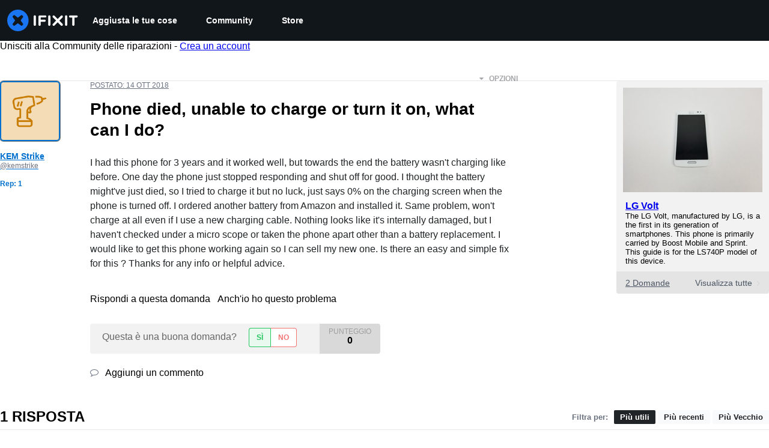

--- FILE ---
content_type: text/html; charset=utf-8
request_url: https://it.ifixit.com/Risposte/Visualizza/522239/Phone+died,+unable+to+charge+or+turn+it+on,+what+can+I+do
body_size: 28794
content:
<!DOCTYPE html>
<html dir="ltr" lang="it" xmlns:fb="http://ogp.me/ns/fb#">
   <head>
      
   <link rel="preconnect" href="https://assets.cdn.ifixit.com" crossorigin>
   <link rel="preconnect" href="https://guide-images.cdn.ifixit.com" crossorigin>
   <link rel="preconnect" href="https://cdn.shopify.com" crossorigin>

   <link rel="preload"
      href="https://guide-images.cdn.ifixit.com/igi/NfPrQYGe4mvaDvQ3.standard"
      as="image"
      fetchpriority="high"
         >
   <link rel="preload"
      href="https://assets.cdn.ifixit.com/Assets/translations/it-translations.js?13626"
      as="script"
      fetchpriority="high"
         >
   <link rel="preload"
      href="https://assets.cdn.ifixit.com/Assets/scripts/runtime.js.b3a220b12f46d4e9751f.js"
      as="script"
      fetchpriority="high"
         >

      
      <script>
   window.dataLayer = window.dataLayer || [];
   function gtag(){dataLayer.push(arguments);}
   gtag('set', 'isEmployee', false);
   (function() {
      function hasPiwikConsent() {
         try {
            var fromPiwik = null
            document.cookie.split(';').forEach(function(cookie) {
               var parts = cookie.split('=');
               if (parts[0].trim() === 'ppms_privacy_6bf6bc54-82ca-4321-8620-b12d5c9b57b6') {
                  var cookieObject = JSON.parse(decodeURIComponent(parts[1]));
                  if (cookieObject && cookieObject.consents) {
                     fromPiwik = Object.values(cookieObject.consents).every(function(consent) {
                        return consent.status == 1;
                     });
                  }
               }
            });
         } catch (e) {
            console.error("Error parsing piwik cookie", e);
            return null;
         }
         return fromPiwik;
      }
      var needsConsent = false;
      var hasConsent = hasPiwikConsent();
      var cookiesOk = hasConsent !== null ? hasConsent : !needsConsent;
      var consent = cookiesOk ? 'granted' : 'denied';
      console.log("GTAG Consent", consent);
      gtag('consent', 'default', {
         'ad_storage': consent,
         'ad_user_data': consent,
         'ad_personalization': consent,
         'analytics_storage': consent,
      });
      gtag('event', 'consent_default', { consentValue: consent });
   })()
</script>
<!-- Google Tag Manager -->
<script>(function(w,d,s,l,i){w[l]=w[l]||[];w[l].push({'gtm.start':
new Date().getTime(),event:'gtm.js'});var f=d.getElementsByTagName(s)[0],
j=d.createElement(s),dl=l!='dataLayer'?'&l='+l:'';j.async=true;j.src=
'https://www.googletagmanager.com/gtm.js?id='+i+dl;f.parentNode.insertBefore(j,f);
})(window,document,'script','dataLayer','GTM-59NVBFN');</script>
<!-- End Google Tag Manager -->      <!-- ActiveCampaign Tracking Code -->
<script>
   (function(e,t,o,n,p,r,i){e.visitorGlobalObjectAlias=n;e[e.visitorGlobalObjectAlias]=e[e.visitorGlobalObjectAlias]||function(){(e[e.visitorGlobalObjectAlias].q=e[e.visitorGlobalObjectAlias].q||[]).push(arguments)};e[e.visitorGlobalObjectAlias].l=(new Date).getTime();r=t.createElement("script");r.src=o;r.async=true;i=t.getElementsByTagName("script")[0];i.parentNode.insertBefore(r,i)})(window,document,"https://diffuser-cdn.app-us1.com/diffuser/diffuser.js","vgo");
   vgo('setAccount', 1000565048);

   vgo('setTrackByDefault', false);

   function hasPiwikConsent() {
      try {
         var fromPiwik = null;
         document.cookie.split(';').forEach(function(cookie) {
            var parts = cookie.split('=');
            if (parts[0].trim() === 'ppms_privacy_6bf6bc54-82ca-4321-8620-b12d5c9b57b6') {
            var cookieObject = JSON.parse(decodeURIComponent(parts[1]));
            if (cookieObject && cookieObject.consents) {
               fromPiwik = Object.values(cookieObject.consents).every(function(consent) {
                  return consent.status == 1;
               });
            }
            }
         });
         return fromPiwik;
      } catch (e) {
         console.error("Error parsing piwik cookie", e);
         return null;
      }
   }

   // Check if consent is needed based on region
   var needsConsent = false;
   var hasConsent = hasPiwikConsent();
   var cookiesOk = hasConsent !== null ? hasConsent : !needsConsent;

   if (cookiesOk) {
      vgo('process', 'allowTracking');
      vgo('setEmail', '');
   }

    vgo('process');
</script>
<!-- End ActiveCampaign Tracking Code -->
      <title>Phone died, unable to charge or turn it on, what can I do? - LG Volt - iFixit</title>

      <meta http-equiv="Content-Type" content="text/html;charset=utf-8" />
      <meta name="viewport" content="width=device-width, initial-scale=1">
      <meta name="description" content="I had this phone for 3 years and it worked well, but towards the end the battery wasn&#039;t charging like before. One day the phone just stopped responding and shut off for good. I thought the battery might&#039;ve just died, so I tried to charge it but no luck, just says 0% on the charging screen when... - LG Volt" />
      <meta name="title" content="Phone died, unable to charge or turn it on, what can I do? - LG Volt - iFixit" />
      <meta name="keywords" content="" />

         <meta name="robots" content="noindex, follow, nosnippet, noarchive, noimageindex" />

      
            
                                 <meta property="fb:app_id" content="401112919922369" />
               
                                                                  <meta property="og:type" content="website" />
                                                                     <meta property="og:image" content="https://guide-images.cdn.ifixit.com/igi/NfPrQYGe4mvaDvQ3.standard" />
                                                                     <meta property="og:description" content="I had this phone for 3 years and it worked well, but towards the end the battery wasn't charging like before. One day the phone just stopped responding and shut off for good. I thought the battery might've just died, so I tried to charge it but no luck, just says 0% on the charging screen when... - LG Volt" />
                                                                     <meta property="og:url" content="https://it.ifixit.com/Risposte/Visualizza/522239/Phone+died,+unable+to+charge+or+turn+it+on,+what+can+I+do" />
                                                                     <meta property="og:title" content="Phone died, unable to charge or turn it on, what can I do? - LG Volt" />
                                                                     <meta property="og:site_name" content="iFixit" />
                              
            <meta name="verify-v1" content="jw37yaG9O4vmztqkH8xsZEeQtGHqzC3GZXfwk5xUCeM=" />

            
               <meta name="viewport" content="width=device-width, initial-scale=1.0, minimum-scale=1"/>
      
               <link rel="stylesheet" type="text/css" media="print" href="https://assets.cdn.ifixit.com/Assets/Admin/ifixit/Shared-print-4vKZnU54L24ZnG6tuvAwTw.css" />
      
      
            
            
            
      
               <script>
   var deferCss = {
      hidden: true,
      timeout: null,
      supportsPreload: function() {
         try {
            return document.createElement('link').relList.supports('preload');
         } catch (e) {
            return false;
         }
      },
      fallbackNoPreload: function() {
         if (deferCss.supportsPreload()) {
            return;
         }
         var applyFallback = function() {
            var links = document.querySelectorAll('.cssPreload');
            if (!links.length) {
               return;
            }
            for (var i = 0; i < links.length; ++i) {
               var link = links[i];
               link.onload = null;
               link.rel = 'stylesheet';
               link.className = 'cssReady';
            }
            deferCss.applyCssWhenDomLoaded();
         };
         if (document.readyState === 'loading') {
            document.addEventListener('DOMContentLoaded', applyFallback);
         } else {
            applyFallback();
         }
      },
      unhide: function() {
         if (deferCss.hidden) {
            var hider = document.getElementById('cssHide');
            hider && hider.parentElement.removeChild(hider);

            var criticalCss = document.getElementById('criticalCss');
            criticalCss && criticalCss.parentElement.removeChild(criticalCss);

            deferCss.hidden = false;
         }
      },
      applyAllCss: function() {
         if (!deferCss.hidden) {
            return;
         }
         clearTimeout(deferCss.timeout);
         var links = document.querySelectorAll('.cssReady, .cssPreload');
         var link;
         for (var i = 0; i < links.length; ++i) {
            link = links[i];
                        link.onload = null;
            link.rel = 'stylesheet';
         }
         deferCss.unhide();
      },
      cssLoaded: function(link, success) {
         link.className = success ? "cssReady" : "cssFailed";
         if (!success) {
            console.error(link.href + " failed to load");
         }
         var stillWaiting = document.querySelector('.cssPreload');
         if (!stillWaiting) {
            deferCss.applyCssWhenDomLoaded();
         }
      },
      applyCssWhenDomLoaded: function() {
         // Loading hasn't finished yet
         if (document.readyState === 'loading') {
            document.addEventListener('DOMContentLoaded', function() { deferCss.applyAllCss(); });
         } else {
            // `DOMContentLoaded` has already fired
            deferCss.applyAllCss();
         }
      },
      setTimeout: function(timeout) {
         deferCss.timeout = setTimeout(function() {
            console.warn("Deferred CSS took too long to load. Displaying anyway...");
            deferCss.applyCssWhenDomLoaded();
         }, timeout);
      }
   };
   deferCss.fallbackNoPreload();
                  deferCss.setTimeout(25000);
         </script>
      
      
   <noscript>
      
   </noscript>
         <link type="text/css" href="https://assets.cdn.ifixit.com/Assets/Guide/ifixit/guide-all-NPIAn_MrfEuGy9PkRAtm4A.css"
               rel="preload" as="style" onload="deferCss.cssLoaded(this, true)"
         onerror="this.onerror = this.onload = null; deferCss.cssLoaded(this, false);"
         class="cssPreload"
         />
   <link type="text/css" href="https://assets.cdn.ifixit.com/Assets/Admin/ifixit/font-awesome-yMF965gfPyQcdUoRNuZl_Q.css"
               rel="preload" as="style" onload="deferCss.cssLoaded(this, true)"
         onerror="this.onerror = this.onload = null; deferCss.cssLoaded(this, false);"
         class="cssPreload"
         />
   <link type="text/css" href="https://assets.cdn.ifixit.com/Assets/Guide/ifixit/module-all-EBwgMqI05crfGYEoIBZm1g.css"
               rel="preload" as="style" onload="deferCss.cssLoaded(this, true)"
         onerror="this.onerror = this.onload = null; deferCss.cssLoaded(this, false);"
         class="cssPreload"
         />
   <link type="text/css" href="https://assets.cdn.ifixit.com/Assets/Guide/ifixit/core-MOKrpbqISKNncJN1jmwygQ.css"
               rel="preload" as="style" onload="deferCss.cssLoaded(this, true)"
         onerror="this.onerror = this.onload = null; deferCss.cssLoaded(this, false);"
         class="cssPreload"
         />
   <link type="text/css" href="https://assets.cdn.ifixit.com/Assets/Admin/ifixit/tailwind-cli-WMetUukSvxAg-vKVgO1pig.css"
               rel="preload" as="style" onload="deferCss.cssLoaded(this, true)"
         onerror="this.onerror = this.onload = null; deferCss.cssLoaded(this, false);"
         class="cssPreload"
         />
   <link type="text/css" href="https://assets.cdn.ifixit.com/Assets/Admin/ifixit/header_footer_old-CaVLzokzxP2wx2a4Y6aFFA.css"
               rel="preload" as="style" onload="deferCss.cssLoaded(this, true)"
         onerror="this.onerror = this.onload = null; deferCss.cssLoaded(this, false);"
         class="cssPreload"
         />
   <link type="text/css" href="https://assets.cdn.ifixit.com/Assets/Guide/ifixit/prosemirror-all-a7PtRlWO-sy-zy7EZW8yTg.css"
               rel="preload" as="style" onload="deferCss.cssLoaded(this, true)"
         onerror="this.onerror = this.onload = null; deferCss.cssLoaded(this, false);"
         class="cssPreload"
         />
   <link type="text/css" href="https://assets.cdn.ifixit.com/Assets/Admin/ifixit/Shared-i18n_formatting-DU8KwhEfZiWffZmgLzYBgg.css"
               rel="preload" as="style" onload="deferCss.cssLoaded(this, true)"
         onerror="this.onerror = this.onload = null; deferCss.cssLoaded(this, false);"
         class="cssPreload"
         />
   <link type="text/css" href="https://assets.cdn.ifixit.com/Assets/Admin/ifixit/Shared-cart_banner-T0p92NIUBQ0bxnLuVlkXHw.css"
               rel="preload" as="style" onload="deferCss.cssLoaded(this, true)"
         onerror="this.onerror = this.onload = null; deferCss.cssLoaded(this, false);"
         class="cssPreload"
         />
   <link type="text/css" href="https://assets.cdn.ifixit.com/Assets/Guide/ifixit/Answers-view-Asm4euq0ZF6J4Z48YFJkaA.css"
               rel="preload" as="style" onload="deferCss.cssLoaded(this, true)"
         onerror="this.onerror = this.onload = null; deferCss.cssLoaded(this, false);"
         class="cssPreload"
         />
   <link type="text/css" href="https://assets.cdn.ifixit.com/Assets/Guide/ifixit/Answers-common-3Y0wmuz6JULohFyAKqRgJw.css"
               rel="preload" as="style" onload="deferCss.cssLoaded(this, true)"
         onerror="this.onerror = this.onload = null; deferCss.cssLoaded(this, false);"
         class="cssPreload"
         />
   <link type="text/css" href="https://assets.cdn.ifixit.com/Assets/Guide/ifixit/Wiki-wiki-iSRcb6UBqrtZ437CUkj7uA.css"
               rel="preload" as="style" onload="deferCss.cssLoaded(this, true)"
         onerror="this.onerror = this.onload = null; deferCss.cssLoaded(this, false);"
         class="cssPreload"
         />

   <noscript>
         <link type="text/css" href="https://assets.cdn.ifixit.com/Assets/Guide/ifixit/guide-all-NPIAn_MrfEuGy9PkRAtm4A.css"
               rel="stylesheet"
         />
   <link type="text/css" href="https://assets.cdn.ifixit.com/Assets/Admin/ifixit/font-awesome-yMF965gfPyQcdUoRNuZl_Q.css"
               rel="stylesheet"
         />
   <link type="text/css" href="https://assets.cdn.ifixit.com/Assets/Guide/ifixit/module-all-EBwgMqI05crfGYEoIBZm1g.css"
               rel="stylesheet"
         />
   <link type="text/css" href="https://assets.cdn.ifixit.com/Assets/Guide/ifixit/core-MOKrpbqISKNncJN1jmwygQ.css"
               rel="stylesheet"
         />
   <link type="text/css" href="https://assets.cdn.ifixit.com/Assets/Admin/ifixit/tailwind-cli-WMetUukSvxAg-vKVgO1pig.css"
               rel="stylesheet"
         />
   <link type="text/css" href="https://assets.cdn.ifixit.com/Assets/Admin/ifixit/header_footer_old-CaVLzokzxP2wx2a4Y6aFFA.css"
               rel="stylesheet"
         />
   <link type="text/css" href="https://assets.cdn.ifixit.com/Assets/Guide/ifixit/prosemirror-all-a7PtRlWO-sy-zy7EZW8yTg.css"
               rel="stylesheet"
         />
   <link type="text/css" href="https://assets.cdn.ifixit.com/Assets/Admin/ifixit/Shared-i18n_formatting-DU8KwhEfZiWffZmgLzYBgg.css"
               rel="stylesheet"
         />
   <link type="text/css" href="https://assets.cdn.ifixit.com/Assets/Admin/ifixit/Shared-cart_banner-T0p92NIUBQ0bxnLuVlkXHw.css"
               rel="stylesheet"
         />
   <link type="text/css" href="https://assets.cdn.ifixit.com/Assets/Guide/ifixit/Answers-view-Asm4euq0ZF6J4Z48YFJkaA.css"
               rel="stylesheet"
         />
   <link type="text/css" href="https://assets.cdn.ifixit.com/Assets/Guide/ifixit/Answers-common-3Y0wmuz6JULohFyAKqRgJw.css"
               rel="stylesheet"
         />
   <link type="text/css" href="https://assets.cdn.ifixit.com/Assets/Guide/ifixit/Wiki-wiki-iSRcb6UBqrtZ437CUkj7uA.css"
               rel="stylesheet"
         />

   </noscript>

      <script>
   </script>


      

            
               
   
   <!-- Google tag (gtag.js) -->
   <script async src="https://www.googletagmanager.com/gtag/js?id=G-5ZXNWJ73GK"></script>
   <script>
      window.dataLayer = window.dataLayer || [];
      function gtag(){dataLayer.push(arguments);}
      gtag('js', new Date());

            const ga4Params = {};
      const userProperties = {"preferred_store":"ifixit-us","preferred_store_locale":"en-us","preferred_language":"IT","on_mobile_app":"false","customer_type":"regular"};
               gtag('config', 'G-5ZXNWJ73GK', ga4Params);
            gtag('set', 'user_properties', userProperties);
   </script>
   <!-- End Google tag (gtag.js) -->
         
      <script type="text/javascript">
         window.fbq=window.fbq||function(){};
      </script>                     <link rel="apple-touch-icon" sizes="57x57" href="https://assets.cdn.ifixit.com/static/icons/ifixit/apple-touch-icon-57x57.png">
<link rel="apple-touch-icon" sizes="60x60" href="https://assets.cdn.ifixit.com/static/icons/ifixit/apple-touch-icon-60x60.png">
<link rel="apple-touch-icon" sizes="72x72" href="https://assets.cdn.ifixit.com/static/icons/ifixit/apple-touch-icon-72x72.png">
<link rel="apple-touch-icon" sizes="76x76" href="https://assets.cdn.ifixit.com/static/icons/ifixit/apple-touch-icon-76x76.png">
<link rel="apple-touch-icon" sizes="114x114" href="https://assets.cdn.ifixit.com/static/icons/ifixit/apple-touch-icon-114x114.png">
<link rel="apple-touch-icon" sizes="120x120" href="https://assets.cdn.ifixit.com/static/icons/ifixit/apple-touch-icon-120x120.png">
<link rel="apple-touch-icon" sizes="144x144" href="https://assets.cdn.ifixit.com/static/icons/ifixit/apple-touch-icon-144x144.png">
<link rel="apple-touch-icon" sizes="152x152" href="https://assets.cdn.ifixit.com/static/icons/ifixit/apple-touch-icon-152x152.png">
<link rel="apple-touch-icon" sizes="180x180" href="https://assets.cdn.ifixit.com/static/icons/ifixit/apple-touch-icon-180x180.png">
<link rel="icon" type="image/png" href="https://assets.cdn.ifixit.com/static/icons/ifixit/favicon-32x32.png" sizes="32x32">
<link rel="icon" type="image/png" href="https://assets.cdn.ifixit.com/static/icons/ifixit/android-chrome-192x192.png" sizes="192x192">
<link rel="icon" type="image/png" href="https://assets.cdn.ifixit.com/static/icons/ifixit/favicon-96x96.png" sizes="96x96">
<link rel="icon" type="image/png" href="https://assets.cdn.ifixit.com/static/icons/ifixit/favicon-16x16.png" sizes="16x16">
<link rel="manifest" href="https://assets.cdn.ifixit.com/static/icons/ifixit/manifest.json">
<link rel="mask-icon" href="https://assets.cdn.ifixit.com/static/icons/ifixit/safari-pinned-tab.svg" color="#5bbad5">
<meta name="apple-mobile-web-app-title" content="ifixit">
<meta name="application-name" content="ifixit">
<meta name="msapplication-TileColor" content="#ffffff">
<meta name="msapplication-TileImage" content="https://assets.cdn.ifixit.com/static/icons/ifixit/mstile-144x144.png">
<meta name="theme-color" content="#ffffff">
   
      <script defer type="text/javascript" src="https://assets.cdn.ifixit.com/Assets/scripts/runtime.js.b3a220b12f46d4e9751f.js"></script>
<script nomodule src="/v3/polyfill.min.js?flags=gated&amp;features=Array.prototype.flat,Array.prototype.flatMap,default,es2022,fetch,IntersectionObserver,Intl.RelativeTimeFormat,Intl.RelativeTimeFormat.~locale.en,NodeList.prototype.forEach,Number.isInteger,Object.entries,Object.fromEntries,Promise.prototype.finally,queueMicrotask,ResizeObserver,String.prototype.matchAll,WeakMap,WeakSet"></script>

   <script defer type="text/javascript" src="https://assets.cdn.ifixit.com/Assets/translations/it-translations.js?13626"></script>


   <script defer type="text/javascript" src="https://assets.cdn.ifixit.com/Assets/scripts/7038.35d13845f75b736b328b.js"></script>
   <script defer type="text/javascript" src="https://assets.cdn.ifixit.com/Assets/scripts/7525.19879f7b3216e8019648.js"></script>
   <script defer type="text/javascript" src="https://assets.cdn.ifixit.com/Assets/scripts/6387.1bdfaca46b6df6c28a6b.js"></script>
   <script defer type="text/javascript" src="https://assets.cdn.ifixit.com/Assets/scripts/9459.31a95aab7f8b640f72bb.js"></script>
   <script defer type="text/javascript" src="https://assets.cdn.ifixit.com/Assets/scripts/4169.e439bfd7e7d54776a7eb.js"></script>
   <script defer type="text/javascript" src="https://assets.cdn.ifixit.com/Assets/scripts/5435.856013219b71aa287ae7.js"></script>
   <script defer type="text/javascript" src="https://assets.cdn.ifixit.com/Assets/scripts/6242.dabd043056fa4ec0f6ef.js"></script>
   <script defer type="text/javascript" src="https://assets.cdn.ifixit.com/Assets/scripts/9265.d91dd31331491c43e340.js"></script>
   <script defer type="text/javascript" src="https://assets.cdn.ifixit.com/Assets/scripts/8668.b55d1a0480bb078f1e43.js"></script>
   <script defer type="text/javascript" src="https://assets.cdn.ifixit.com/Assets/scripts/5055.27910de5e98b4b4bb935.js"></script>
   <script defer type="text/javascript" src="https://assets.cdn.ifixit.com/Assets/scripts/7319.04b157fbaa74125fd9e7.js"></script>
   <script defer type="text/javascript" src="https://assets.cdn.ifixit.com/Assets/scripts/319.93e07f51ae0944189727.js"></script>
   <script defer type="text/javascript" src="https://assets.cdn.ifixit.com/Assets/scripts/5733.ebbe7daa2b5c789d7328.js"></script>
   <script defer type="text/javascript" src="https://assets.cdn.ifixit.com/Assets/scripts/5036.fa249141c57d78ae9337.js"></script>
   <script defer type="text/javascript" src="https://assets.cdn.ifixit.com/Assets/scripts/6332.be25f6d2e5d30b5cab53.js"></script>
   <script defer type="text/javascript" src="https://assets.cdn.ifixit.com/Assets/scripts/8892.eb172a7026afa5d536b6.js"></script>
   <script defer type="text/javascript" src="https://assets.cdn.ifixit.com/Assets/scripts/4686.24c1031413871758198a.js"></script>
   <script defer type="text/javascript" src="https://assets.cdn.ifixit.com/Assets/scripts/7287.96d2865af031e1532ff3.js"></script>
   <script defer type="text/javascript" src="https://assets.cdn.ifixit.com/Assets/scripts/3752.f638bfe6d4fa7c5918d7.js"></script>
   <script defer type="text/javascript" src="https://assets.cdn.ifixit.com/Assets/scripts/6600.940ac593a0a4aaac1ca7.js"></script>
   <script defer type="text/javascript" src="https://assets.cdn.ifixit.com/Assets/scripts/4275.fafc718b4bb65c2caa57.js"></script>
   <script defer type="text/javascript" src="https://assets.cdn.ifixit.com/Assets/scripts/5960.dc2395c650b81da200bd.js"></script>
   <script defer type="text/javascript" src="https://assets.cdn.ifixit.com/Assets/scripts/9690.0c50f0e60fbc7ff30d39.js"></script>
   <script defer type="text/javascript" src="https://assets.cdn.ifixit.com/Assets/scripts/5543.a0a719c91e0dfe3a6d70.js"></script>
   <script defer type="text/javascript" src="https://assets.cdn.ifixit.com/Assets/scripts/5019.7acac7872fcd52b931be.js"></script>
   <script defer type="text/javascript" src="https://assets.cdn.ifixit.com/Assets/scripts/1839.58212dae9beda5454dad.js"></script>
   <script defer type="text/javascript" src="https://assets.cdn.ifixit.com/Assets/scripts/7987.b45aa49c4ef91e07bf2a.js"></script>
   <script defer type="text/javascript" src="https://assets.cdn.ifixit.com/Assets/scripts/3776.3deb350e1a491d20b47b.js"></script>
   <script defer type="text/javascript" src="https://assets.cdn.ifixit.com/Assets/scripts/2141.1ffc401f0dcd08c418b0.js"></script>
   <script defer type="text/javascript" src="https://assets.cdn.ifixit.com/Assets/scripts/8684.e9ced4e8720199ed6dbf.js"></script>
   <script defer type="text/javascript" src="https://assets.cdn.ifixit.com/Assets/scripts/619.cde13b9f5fc7a17e29f0.js"></script>
   <script defer type="text/javascript" src="https://assets.cdn.ifixit.com/Assets/scripts/8030.ebe404b46e2a191c57e3.js"></script>
   <script defer type="text/javascript" src="https://assets.cdn.ifixit.com/Assets/scripts/8976.5fe6f0df228b34972bd2.js"></script>
   <script defer type="text/javascript" src="https://assets.cdn.ifixit.com/Assets/scripts/139.badd2c64790a819a20d7.js"></script>
   <script defer type="text/javascript" src="https://assets.cdn.ifixit.com/Assets/scripts/4393.d7237597e73e1c3719b8.js"></script>
   <script defer type="text/javascript" src="https://assets.cdn.ifixit.com/Assets/scripts/4534.301faad4305319f1a555.js"></script>
   <script defer type="text/javascript" src="https://assets.cdn.ifixit.com/Assets/scripts/663.11913b1750fa6b125fcb.js"></script>
   <script defer type="text/javascript" src="https://assets.cdn.ifixit.com/Assets/scripts/7352.6379753be1a593773ebf.js"></script>
   <script defer type="text/javascript" src="https://assets.cdn.ifixit.com/Assets/scripts/answers-view-post.js.0087af58cd4656fb56c8.js"></script>
   <script defer type="text/javascript" src="https://assets.cdn.ifixit.com/Assets/scripts/ribbon-banner.js.ef75eefe0bfc70edcea2.js"></script>
   <script defer type="text/javascript" src="https://assets.cdn.ifixit.com/Assets/scripts/consent-banner.js.de182159cebf9aa00ffd.js"></script>
   <script defer type="text/javascript" src="https://assets.cdn.ifixit.com/Assets/scripts/error-capture.js.9d694c224a73da153378.js"></script>
   <script defer type="text/javascript" src="https://assets.cdn.ifixit.com/Assets/scripts/answers-navbar.js.f2e150f13621b7c09eeb.js"></script>
   <script defer type="text/javascript" src="https://assets.cdn.ifixit.com/Assets/scripts/question-view-survey-pop-up.js.01fcf617e72d50cccad0.js"></script>
   <script defer type="text/javascript" src="https://assets.cdn.ifixit.com/Assets/scripts/product-ad-cards.js.549fc768f0982b3eec80.js"></script>


      
            <style id="criticalCss">
         .skip-to-content {
  .skip-to-content:active,
  .skip-to-content:focus {
    background-color: #000;
    color: #fff;
    font-size: 36px;
    height: auto;
    left: 0;
    margin: 5px;
    overflow: auto;
    padding: 5px;
    text-align: center;
    top: 0;
    width: auto;
    z-index: 999;
  }
}
.formField input,
.formField textarea {
  margin: 0;
}
.fa-2x {
  font-size: 2em;
}
.fa-check:before {
  content: "\f00c";
}
.fa-plus:before {
  content: "\f067";
}
.fa-angle-right:before {
  content: "\f105";
}
.comment p {
  margin: 0;
}
.device-link-row {
  background-color: #e4e4e4;
  border-radius: 0 0 4px 4px;
  color: #4b5563;
  display: block;
  font-size: 14px;
  padding: 11px 15px 10px;
}
@media only screen and (max-width: 575px) {
  .device-link-row {
    background-color: transparent;
    display: inline-block;
    float: left;
    padding: 0;
  }
}
.device-view-all {
  float: right;
}
.device-view-all i {
  color: #d1d5db;
  margin-left: 4px;
  position: relative;
  top: 1px;
}
.comment {
  border-left: 4px solid #f9fafb;
  font-size: 14px;
  margin: 20px 0 0;
  padding-left: 6px;
}
.question-comments details summary {
  list-style-type: "+";
}
.post-accepted {
  padding: 54px 20px 20px;
  position: relative;
}
@media only screen and (max-width: 575px) {
  .post-accepted {
    border-bottom: 1px solid #e5e7eb;
  }
}
.post-accepted {
  background-color: #fafff7 !important;
  border-color: #bce5a5 !important;
}
.post-accepted .post-badge {
  background-color: #d8f1ca;
  color: #22c55e;
}
.post-author-badge-container {
  color: #212426;
  display: table;
  margin-top: 8px;
}
.post-author-badge-container .post-author-badge-content {
  display: table-row;
}
.post-author-badge-container .post-author-badge-content p {
  font-size: 12px;
}
.post-author-badge-container .badge-tier-count {
  display: table-cell;
  padding-right: 8px;
}
.post-author-badge-container .badge-tier-count:last-child {
  padding: 0;
}
.post-author-badge-container .badge-tier-count img {
  display: inline;
  font-size: 12px;
  height: 12px;
  position: relative;
  top: 1px;
  vertical-align: baseline;
  width: 12px;
}
@media only screen and (max-width: 1000px) {
  .post-author-badge-container {
    display: none;
  }
}
.post-text.renderedText blockquote p {
  margin-bottom: 0;
}
.uppercase {
  text-transform: uppercase;
}
.post-answer {
  border: 1px solid #e5e7eb;
  border-radius: 8px;
  margin-bottom: 26px;
  padding: 20px;
}
@media only screen and (max-width: 575px) {
  .post-answer {
    border: 0;
    border-bottom: 1px solid #e5e7eb;
    border-radius: 0;
    padding: 0;
  }
}
.post-actions-container .view-accepted {
  background-color: #c2e3ff;
  border-color: currentcolor;
  color: #0071ce;
}
.post-actions-container .view-accepted strong {
  line-height: 1;
  margin-right: 6px;
}
.comments-title {
  color: #4b5563;
  font-size: 12px;
  font-weight: 400;
  text-transform: uppercase;
}
.comment {
  border-bottom: 1px dashed rgba(0, 0, 0, 0.2);
  margin-bottom: 0;
  padding: 18px 20px 8px 0;
}
.comment:last-of-type {
  border-bottom: none;
  margin-bottom: 20px;
}
.comment .comment-meta a.permalink {
  color: #4b5563;
}
.comments-more {
  color: #4b5563;
  font-size: 13px;
  font-weight: 700;
  margin: 16px 0;
}
.comments-more span {
  padding-left: 4px;
}
.comments-more a,
.comments-more i {
  color: #4b5563;
}
.comments-more i {
  margin-right: 6px;
  position: relative;
  top: 2px;
}
.comments-more a {
  font-size: 11px;
  text-decoration: none;
}
.comment-content,
.comment-icon {
  float: left;
}
.comment-icon {
  text-align: center;
  width: 8%;
}
@media only screen and (max-width: 575px) {
  .comment-icon {
    width: 12%;
  }
}
.comment-icon i {
  color: #e5e7eb;
  font-size: 24px;
}
.comment-content {
  width: 92%;
}
@media only screen and (max-width: 575px) {
  .comment-content {
    width: 88%;
  }
}
.comment-content p {
  font-size: 14px;
}
.comment-content p:not(:has(br)):not(:first-child) {
  margin-top: 1em;
}
.comment-actions {
  float: right;
  font-weight: 400 !important;
  opacity: 0;
}
.comment-meta {
  color: #6b7280;
}
#answerPreviewContainer {
  padding: 24px;
}
#answerPreviewContainer h2.muted {
  border-bottom: 1px solid #f9fafb;
  text-align: center;
}
@media only screen and (min-width: 1001px) and (max-width: 1200px),
  only screen and (min-width: 1201px) {
  #answerPreviewContainer .qaText {
    padding-left: 150px;
  }
}
.preview-container {
  overflow: hidden;
}
.renderedText blockquote {
  border-left: 5px solid #e5e7eb;
  margin: 20px 0;
  padding: 2px 8px 2px 12px;
}
.renderedText blockquote p {
  margin: 0;
}
.skip-to-content {
  .skip-to-content:active,
  .skip-to-content:focus {
    background-color: #000;
    color: #fff;
    font-size: 36px;
    height: auto;
    left: 0;
    margin: 5px;
    overflow: auto;
    padding: 5px;
    text-align: center;
    top: 0;
    width: auto;
    z-index: 999;
  }
}
.skip-to-content {
  .skip-to-content:active,
  .skip-to-content:focus {
    background-color: #000;
    color: #fff;
    font-size: 36px;
    height: auto;
    left: 0;
    margin: 5px;
    overflow: auto;
    padding: 5px;
    text-align: center;
    top: 0;
    width: auto;
    z-index: 999;
  }
}
:where(#main) {
  max-width: 100%;
}
footer > div {
  max-width: var(--main-container-width) !important;
}
:root {
  --main-container-width: 1280px;
  --overflow-x: var(--overflow-x);
}
:where(svg[class*="fa-"], i[class*="fa-"]).fa-xl {
  font-size: 24px;
}
.right {
  float: right !important;
}
.left {
  float: left !important;
}
.hidden,
[hidden] {
  display: none !important;
}
#page {
  flex: 1;
  overflow-x: var(--overflow-x);
  position: relative;
}
#contentFloat {
  padding-bottom: 24px;
}
#contentFloat:not(:has(.component-HomePageHero, .wp-embed, [class^="full-"])) {
  padding-inline: 16px;
}
@media (min-width: 768px) {
  #contentFloat:not(:has(.component-HomePageHero, .wp-embed, [class^="full-"])) {
    padding-inline: 20px;
  }
}
@media (min-width: 1028px) {
  #contentFloat:not(:has(.component-HomePageHero, .wp-embed, [class^="full-"])) {
    padding-inline: 32px;
  }
}
#contentFloat .content-container {
  display: flex;
  gap: 24px;
}
@media only screen and (max-width: 1000px) {
  #contentFloat .content-container {
    flex-wrap: wrap;
    -ms-flex-wrap: wrap;
  }
}
.fullWidth #contentFloat {
  width: 100%;
}
@media only screen and (max-width: 1000px) {
  .responsive #contentFloat {
    width: 100%;
  }
}
#content {
  flex: 1;
  max-width: 100%;
}
.fullWidth #content {
  width: 100%;
}
#background {
  display: flex;
  flex-direction: column;
  min-height: 100vh;
  padding: 0;
}
:where(#main) {
  margin-inline: auto;
  width: var(--main-container-width);
}
@media only screen and (max-width: 1000px) {
  .responsive #content,
  .responsive #main,
  .responsive #mainBody {
    margin: auto !important;
    width: 100%;
  }
}
#mainBody {
  border-radius: 8px;
  border-radius: 0;
  box-shadow: none;
  min-height: 300px;
  padding-top: 0.1px;
  position: relative;
  text-align: left;
  text-align: start;
}
.throbber {
  animation: a 0.8s linear infinite;
  border: 8px solid hsla(0, 0%, 100%, 0.2);
  border-radius: 50px;
  border-top-color: #fff;
  height: 50px;
  margin: 0 auto 20px;
  width: 50px;
}
@keyframes a {
  0% {
    transform: rotate(0deg);
  }
  to {
    transform: rotate(1turn);
  }
}
@media only screen and (max-width: 575px) {
  .hidden-mobile {
    display: none !important;
  }
}
.visible-mobile {
  display: none !important;
}
@media only screen and (max-width: 575px) {
  .visible-mobile {
    display: block !important;
  }
}
.clearer {
  clear: both;
  font-size: 0;
  height: 0;
  line-height: 0;
  margin: 0;
  padding: 0;
}
.filter-options {
  overflow: auto;
  padding: 0;
}
.filter-options .filter-option {
  background-color: #f9fafb;
  border-radius: 2px;
  color: #212426;
  display: inline-block;
  float: left;
  font-size: 13px;
  font-weight: 600;
  margin-right: 4px;
  padding: 4px 10px;
}
@media only screen and (max-width: 575px) {
  .filter-options .filter-option {
    display: block;
    float: none;
  }
}
.filter-options .filter-option:last-child {
  margin-right: 0;
}
.filter-options .filter-option.filter-label {
  background-color: transparent;
  color: #6b7280;
}
.filter-options .filter-option.filter-label.touch-target {
  margin: 0;
}
.filter-options .filter-option.filter-label i {
  float: right;
  font-size: 14px;
}
@media only screen and (max-width: 575px) {
  .filter-options .filter-option.filter-label {
    -ms-flex-pack: justify;
    -ms-align-items: center;
    align-items: center;
    background-color: #fff;
    border: 1px solid #d1d5db;
    border-radius: 4px;
    color: #11161a;
    display: flex;
    font-size: 14px;
    font-weight: 600;
    -ms-justify-content: space-between;
    justify-content: space-between;
    padding: 8px 12px;
    width: 100%;
  }
}
.filter-options .filter-option-active {
  background-color: #212426;
  color: #fff;
}
.filter-options .filter-items {
  display: block;
  float: left;
  overflow: hidden;
  position: relative;
}
@media only screen and (max-width: 575px) {
  .filter-options .filter-items {
    background-color: #fff;
    display: none;
    float: none;
    padding: 0 15px;
    position: absolute;
    right: 0;
    text-align: center;
    width: 100%;
    z-index: 1000;
  }
  .filter-options .filter-option {
    margin: 4px 0;
    padding: 10px;
  }
  .touch-target {
    background-color: #fff;
    border: 1px solid #d1d5db;
    border-radius: 4px;
    color: #212426;
    font-size: 14px;
    font-weight: 600;
    padding: 8px 12px;
    width: 100%;
  }
  .touch-target .fa {
    float: right;
    transform: translateY(3px);
  }
}
@media only screen and (max-width: 1000px) {
  .responsive input[type],
  .responsive textarea {
    font-size: 16px;
  }
}
.formBody {
  background-color: #f9fafb;
  border-radius: 4px;
  overflow: visible;
  padding: 0 8px 8px;
}
.formField {
  margin: 0;
  padding: 16px 0 0;
}
.formField textarea {
  margin: 0;
}
textarea {
  border: 1px solid #c1c1c1;
  border-radius: 4px;
  box-shadow: inset 0 1px 2px #f9fafb;
  color: #212426;
  margin-top: 4px;
  overflow: visible;
  padding: 4px 8px;
}
.modalBox {
  -webkit-overflow-scrolling: touch;
  border: 0;
  border-radius: 0;
  bottom: 0;
  left: 0;
  overflow: auto;
  padding: 30px 15px;
  position: fixed;
  right: 0;
  top: 0;
  z-index: 100000;
}
.modalContentBox {
  height: auto !important;
  margin: 0 auto;
  max-width: 872px;
  overflow: hidden;
  padding: 0;
  position: relative;
  text-align: center;
}
.modalBox > .throbber {
  margin-top: 200px;
}
#pageStats {
  align-items: center;
  background-color: #fff;
  border-bottom: 1px solid #e5e7eb;
  border-top: 1px solid #e5e7eb;
  display: flex;
  font-size: 13px;
  height: auto;
  justify-content: center;
  left: 0;
  margin-bottom: -40px;
  padding: 1px 0 0;
  right: 0;
  width: 100%;
}
@media only screen and (min-width: 576px) and (max-width: 1000px) {
  #pageStats {
    display: block;
  }
}
@media only screen and (max-width: 575px) {
  #pageStats {
    flex-direction: column;
    position: relative;
  }
}
#pageStats .stats-module-title {
  display: flex;
  margin-right: 30px;
}
@media only screen and (max-width: 1000px) {
  #pageStats .stats-module-title {
    display: block;
    margin-right: 0;
    padding: 10px 0;
  }
}
#pageStats .stats-numbers-container {
  display: flex;
}
@media only screen and (max-width: 575px) {
  #pageStats .stats-numbers-container {
    flex-direction: column;
  }
}
#pageStats p {
  border-right: 1px solid #e5e7eb;
  color: #4b5563;
  display: inline-block;
  font-size: 13px;
  margin: 5px auto;
  padding: 5px 30px;
  text-align: center;
}
@media only screen and (max-width: 575px) {
  #pageStats p {
    border-right: none;
    display: block;
  }
}
@media only screen and (min-width: 576px) and (max-width: 1000px) {
  #pageStats p {
    flex-basis: 100%;
  }
}
#pageStats p:last-child {
  border-right: 0;
}
#pageStats span.statValue {
  color: #4b5563;
  font-weight: 700;
  margin: 0 6px;
}
#pageStats .fa-bar-chart-o {
  color: #d1d5db;
  font-size: 14px;
  margin-right: 4px;
  position: relative;
  top: 1px;
}
#notifications {
  background-color: #fdf7e6;
  border-bottom: 2px solid #f9cd46;
  color: #6f5504;
  position: relative;
  width: 100%;
  z-index: 1100;
}
#notifications .close {
  font-size: 16px;
  position: absolute;
  right: 5px;
  top: 25%;
}
:where(input.button, button.button, span.button, a.button, .button[role="button"]) {
  -webkit-appearance: none;
  background-color: #fff;
  border: 1px solid #d1d5db;
  border-radius: 4px;
  color: #212426;
  display: inline-block;
  font-size: 14px;
  font-weight: 600;
  padding: 8px 16px;
  position: relative;
  text-align: center;
}
:where(input.button, button.button, span.button, a.button, .button[role="button"]) {
  text-decoration: none;
}
:where(input.button, button.button, span.button, a.button, .button[role="button"]).button-action {
  background-color: #0071ce;
  border-color: transparent;
  color: #fff;
}
:where(input.button, button.button, span.button, a.button, .button[role="button"]).button-action-solid {
  background-color: #0071ce;
  border-color: #0071ce;
  color: #fff;
}
:where(input.button, button.button, span.button, a.button, .button[role="button"]).button-link {
  background-color: transparent;
  background-image: none;
  border: 0;
  border-radius: 0;
  box-shadow: none;
  padding: 12px 24px;
}
:where(input.button, button.button, span.button, a.button, .button[role="button"])
  .fa {
  font-size: 14px;
  margin-right: 8px;
  opacity: 0.5;
  position: relative;
  top: 1px;
}
.button + .button {
  margin-left: 8px;
}
@font-face {
  font-display: swap;
  font-family: icomoon;
  font-style: normal;
  font-weight: 400;
  src: url(https://assets.cdn.ifixit.com/static/fonts/ifixit/v2.0.2/icomoon.woff2?20210215=)
      format("woff2"),
    url(https://assets.cdn.ifixit.com/static/fonts/ifixit/v2.0.2/icomoon.woff?20210215=)
      format("woff"),
    url(https://assets.cdn.ifixit.com/static/fonts/ifixit/v2.0.2/icomoon.ttf?20160111=)
      format("truetype"),
    url(https://assets.cdn.ifixit.com/static/fonts/ifixit/v2.0.2/icomoon.svg?20160111=#icomoon)
      format("svg");
}
[data-icon]:before {
  speak: none;
  content: attr(data-icon);
  font-family: icomoon;
  font-style: normal;
  font-variant: normal;
  font-weight: 400;
  line-height: 1;
  text-transform: none;
}
.fa {
  -webkit-font-smoothing: antialiased;
  -moz-osx-font-smoothing: grayscale;
  display: inline-block;
  font: normal normal normal 14px/1 icomoon;
  font-size: inherit;
  text-rendering: auto;
}
.fa-envelope-o:before {
  content: "\f003";
}
.fa-star:before {
  content: "\f005";
}
.fa-times:before {
  content: "\f00d";
}
.fa-clock-o:before {
  content: "\f017";
}
.fa-chevron-right:before {
  content: "\f054";
}
.fa-arrow-right:before {
  content: "\f061";
}
.fa-arrow-up:before {
  content: "\f062";
}
.fa-arrow-down:before {
  content: "\f063";
}
.fa-eye:before {
  content: "\f06e";
}
.fa-eye-slash:before {
  content: "\f070";
}
.fa-bar-chart-o:before {
  content: "\f080";
}
.fa-link:before {
  content: "\f0c1";
}
.fa-caret-down:before {
  content: "\f0d7";
}
.fa-undo:before {
  content: "\f0e2";
}
.fa-comment-o:before {
  content: "\f0e5";
}
.fa-circle:before {
  content: "\f111";
}
.modalContentBox {
  max-width: 983px;
}
.cancelChoosePostContainer {
  display: flex;
}
.cancelChoosePostLink {
  max-height: 40px;
}
.cancelChoosePostText {
  color: #ef4444;
  margin-left: 24px;
  max-width: 70%;
}
.question-device-container {
  background-color: #f2f2f2;
  border-radius: 4px;
  float: right;
  padding: 0;
  position: relative;
  right: 0;
  top: 0;
  width: 254px;
}
@media only screen and (max-width: 1000px) {
  .question-device-container {
    float: none;
    margin-bottom: 26px;
    overflow: hidden;
    width: 100%;
  }
}
.device-details {
  margin: 10px 15px;
}
@media only screen and (max-width: 1000px) {
  .device-details {
    margin: 12px;
  }
}
@media only screen and (max-width: 575px) {
  .device-details {
    display: block;
    float: none;
    margin: 10px 10px 0;
  }
}
.device-name {
  border: none;
  font-size: 16px;
  margin: 0;
  text-decoration: none;
}
@media only screen and (max-width: 575px) {
  .device-name {
    overflow: hidden;
    text-overflow: ellipsis;
    white-space: nowrap;
  }
}
.device-summary {
  font-size: 13px;
  margin: 0;
}
.device-image-container {
  padding: 11px 11px 0;
}
@media only screen and (max-width: 1000px) {
  .device-image-container {
    float: left;
    padding: 11px;
  }
}
@media only screen and (max-width: 575px) {
  .device-image-container {
    padding: 6px;
  }
}
.device-image {
  width: 100%;
}
@media only screen and (max-width: 575px) {
  .device-image {
    float: left;
    width: 67px;
  }
}
@media only screen and (min-width: 576px) and (max-width: 1000px) {
  .device-image {
    width: 100px;
  }
}
.device-links-wrapper {
  display: flex;
  flex-direction: column;
}
@media only screen and (max-width: 575px) {
  .device-links-wrapper {
    flex-direction: row;
    gap: 16px;
  }
}
:root {
  --background: var(--color-gray-50);
  --foreground: var(--color-gray-950);
  --card: var(--color-white);
  --card-foreground: var(--color-gray-950);
  --popover: var(--color-white);
  --popover-foreground: var(--color-gray-950);
  --primary: var(--color-brand-500);
  --primary-foreground: var(--color-white);
  --secondary: var(--color-gray-200);
  --secondary-foreground: var(--color-gray-950);
  --muted: var(--color-gray-100);
  --muted-foreground: var(--color-gray-500);
  --accent: var(--color-gray-200);
  --accent-foreground: var(--color-gray-950);
  --destructive: var(--color-red-600);
  --destructive-foreground: var(--color-white);
  --border: var(--color-gray-300);
  --input: var(--color-gray-300);
  --ring: var(--color-gray-400);
  --chart-1: var(--color-orange-600);
  --chart-2: var(--color-teal-600);
  --chart-3: var(--color-cyan-900);
  --chart-4: var(--color-amber-400);
  --chart-5: var(--color-amber-500);
  --sidebar: var(--color-gray-50);
  --sidebar-foreground: var(--color-gray-950);
  --sidebar-primary: var(--color-gray-900);
  --sidebar-primary-foreground: var(--color-gray-50);
  --sidebar-accent: var(--color-gray-100);
  --sidebar-accent-foreground: var(--color-gray-900);
  --sidebar-border: var(--color-gray-200);
  --sidebar-ring: var(--color-gray-400);
  --header-bg-color: #fff;
}
#main {
  margin-top: 0;
}
.post-closed {
  padding: 54px 20px 20px;
  position: relative;
}
@media only screen and (max-width: 575px) {
  .post-closed {
    border-bottom: 1px solid #e5e7eb;
  }
}
.post-badge {
  background-color: #d8f1ca;
  border-radius: 5px 5px 0 0;
  font-size: 15px;
  font-weight: 600;
  letter-spacing: 1px;
  margin-bottom: 20px;
  padding-block: 17px;
  text-align: center;
  text-transform: uppercase;
}
@media only screen and (min-width: 576px) {
  .post-badge {
    margin-inline: -20px;
    margin-top: -20px;
    width: calc(100% + 40px);
  }
}
.post-closed {
  border-color: #f9b9b9;
}
.post-closed .post-badge {
  background: #fdecec;
  color: #eb1515;
  font-size: 15px;
  letter-spacing: 0.05em;
  text-transform: none;
}
.post {
  position: relative;
}
.post-content {
  float: left;
  padding-left: 30px;
  width: 88%;
}
@media only screen and (max-width: 1000px) {
  .post-content {
    padding-bottom: 26px;
    padding-left: 0;
    width: 100%;
  }
}
.post-question .post-content {
  position: relative;
}
@media only screen and (min-width: 1001px) and (max-width: 1200px) {
  .post-question .post-content .post-text {
    margin-right: 20px;
  }
}
.post-author-name {
  margin-block: 8px;
}
.post-author-name a {
  color: #11161a;
  font-size: 14px;
  font-weight: 600;
}
.post-author-unique-username {
  color: #6b7280;
  display: block;
  font-size: 12px;
  font-weight: 400;
}
@media only screen and (max-width: 1000px) {
  .post-author,
  .post-avatar {
    float: left;
  }
  .post-author {
    margin-left: 8px;
  }
  .post-author p {
    margin: 0;
  }
}
@media only screen and (min-width: 576px) and (max-width: 1000px) {
  .post-author {
    margin-left: 16px;
  }
}
.post-avatar a {
  -ms-flex-pack: center;
  -ms-align-items: center;
  align-items: center;
  background-color: rgba(0, 0, 0, 0.5);
  border-radius: 6px;
  box-shadow: 0 0 0 1px rgba(0, 0, 0, 0.5);
  display: flex;
  -ms-justify-content: center;
  justify-content: center;
  overflow: hidden;
  width: fit-content;
}
@media only screen and (max-width: 575px) {
  .post-avatar a {
    border-radius: none;
    box-shadow: none;
    height: 36px;
    width: 36px;
  }
}
@media only screen and (min-width: 576px) and (max-width: 1000px) {
  .post-avatar a {
    height: 54px;
  }
}
.post-avatar img {
  max-width: 100px;
}
@media only screen and (max-width: 575px) {
  .post-avatar img {
    max-width: 36px;
  }
}
@media only screen and (min-width: 576px) and (max-width: 1000px) {
  .post-avatar img {
    max-width: 54px;
  }
}
@media only screen and (max-width: 1000px) {
  .question-container .post-details {
    padding-left: 16px;
  }
}
@media only screen and (max-width: 575px) {
  .question-container .post-details {
    padding-left: 0;
  }
}
.post-question .post-content {
  float: left;
  width: 58%;
}
@media only screen and (max-width: 1000px) {
  .post-question .post-content {
    float: none;
    width: 100%;
  }
}
.post-question,
.question-owner {
  padding-block: 20px;
}
.post-question .post-avatar img,
.question-owner .post-avatar img {
  border: 2px solid #0071ce;
  border-radius: 6px;
  box-shadow: 0 0 0 6px #0071ce;
}
@media only screen and (max-width: 575px) {
  .post-question .post-avatar img,
  .question-owner .post-avatar img {
    border-radius: none;
    box-shadow: none;
    width: 36px;
  }
}
@media only screen and (min-width: 576px) and (max-width: 1000px) {
  .post-question .post-avatar img,
  .question-owner .post-avatar img {
    width: 54px;
  }
}
.post-question .post-author-name a,
.question-owner .post-author-name a {
  color: #0071ce;
  font-weight: 700;
}
.post-details {
  float: left;
  position: relative;
  width: 120px;
  z-index: 1;
}
@media only screen and (max-width: 1000px) {
  .post-details {
    *zoom: 1;
    left: 0;
    margin-bottom: 10px;
    margin-right: 0;
    position: relative;
    top: 0;
    width: 100%;
  }
  .post-details:after,
  .post-details:before {
    content: "";
    display: table;
    line-height: 0;
  }
  .post-details:after {
    clear: both;
  }
}
.post-title {
  font-size: 28px;
  font-weight: 600;
  line-height: 1.25em;
  margin: 15px 20px 25px 0;
}
@media only screen and (max-width: 575px) {
  .post-title {
    font-size: 19px;
  }
}
.post-text {
  font-size: 16px;
  margin-bottom: 20px;
  overflow: hidden;
}
.post-text.renderedText p {
  line-height: 24px;
  margin: 0 0 18px;
}
@media only screen and (max-width: 575px) {
  .post-text.renderedText p {
    font-size: 16px;
  }
}
.post-metadata {
  *zoom: 1;
  color: #4b5563;
  font-size: 13px;
  font-weight: 700;
  margin: 0 0 12px;
}
.post-metadata:after,
.post-metadata:before {
  content: "";
  display: table;
  line-height: 0;
}
.post-metadata:after {
  clear: both;
}
@media only screen and (max-width: 575px) {
  .post-metadata {
    margin: 16px 0;
  }
}
.post-time {
  float: left;
  font-size: 12px;
  font-weight: 400;
  margin: 0;
  text-transform: uppercase;
}
.post-time a {
  color: #6b7280;
}
.post-metadata-actions {
  color: #212426;
  float: right;
  margin-top: -12px;
  padding-block: 10px;
  position: relative;
  z-index: 1;
}
.post-metadata-actions > span {
  font-size: 12px;
  opacity: 0.4;
  text-transform: uppercase;
}
.post-metadata-actions .fa {
  margin-right: 6px;
  position: relative;
  top: 1px;
}
.watch-post i {
  color: #68bc45;
}
.post-metadata-actions-dropdown {
  background-color: #fff;
  border-radius: 4px;
  box-shadow: 0 4px 6px rgba(0, 0, 0, 0.4);
  display: none;
  font-size: 14px;
  font-weight: 400;
  list-style-type: none;
  margin-top: 6px;
  padding: 5px 0;
  position: absolute;
  right: 0;
  z-index: 100;
}
.post-metadata-actions-dropdown li {
  font-size: 14px;
  padding: 5px 16px 5px 13px;
  white-space: nowrap;
}
@media only screen and (max-width: 1000px) {
  .post-metadata-actions-dropdown li {
    padding: 10px 16px 10px 13px;
  }
}
.post-metadata-actions-dropdown a {
  color: #212426;
  display: block;
  text-decoration: none;
  width: 100%;
}
.post-metadata-actions-dropdown .fa {
  color: #acacac;
  text-align: center;
  width: 18px;
}
@media only screen and (max-width: 1000px) {
  .post-metadata-actions-dropdown {
    right: 0;
  }
}
.post-actions {
  margin-bottom: 32px;
}
@media only screen and (max-width: 575px) {
  .post-actions .button {
    margin: 0 0 10px;
    width: 100%;
  }
}
.post-answers-header {
  -ms-flex-pack: justify;
  -ms-align-items: center;
  align-items: center;
  border-bottom: 1px solid #e5e7eb;
  display: flex;
  -ms-justify-content: space-between;
  justify-content: space-between;
  margin: 50px 0 30px;
  padding-bottom: 7px;
}
.post-answers-header h2 {
  border: 0;
  font-size: 24px;
  margin: 0;
  text-transform: uppercase;
}
@media only screen and (max-width: 575px) {
  .post-answers-header .filter-options {
    min-width: 110px;
    width: 33%;
  }
  .post-answers-header .filter-options .filter-items {
    width: 100%;
  }
}
.score-container {
  background-color: #e5e5e5;
  background-color: rgba(0, 0, 0, 0.1);
  display: block;
  height: 100%;
  margin-left: 18px;
  padding: 0 15px;
  text-align: center;
}
@media only screen and (max-width: 575px) {
  .score-container {
    background-color: transparent;
    height: auto;
    left: 10px;
    margin-left: 0;
    padding: 0;
    position: absolute;
    top: 15px;
  }
}
.score-title {
  color: #9e9e9e;
  display: block;
  font-size: 12px;
  margin-top: 6px;
  text-transform: uppercase;
}
@media only screen and (max-width: 575px) {
  .score-title {
    color: #737373;
    display: inline;
    font-size: 14px;
    margin-right: 3px;
    margin-top: 0;
    text-transform: none;
  }
}
.post-score {
  display: block;
  font-size: 16px;
  font-weight: 700;
  line-height: 1;
}
@media only screen and (max-width: 575px) {
  .post-score {
    display: inline;
  }
}
.yes-no-container {
  background-color: #f2f2f2;
  background-color: rgba(0, 0, 0, 0.05);
  border-radius: 4px;
  clear: left;
  display: inline-block;
  float: left;
  height: 50px;
  margin-bottom: 23px;
  overflow: hidden;
  position: relative;
}
@media only screen and (max-width: 575px) {
  .yes-no-container {
    height: 50px;
    width: 100%;
  }
}
.yes-no-container > div,
.yes-no-container > p {
  float: left;
}
@media only screen and (max-width: 575px) {
  .yes-no-container > div,
  .yes-no-container > p {
    float: right;
  }
}
.yes-no-container p {
  color: #666;
  font-size: 16px;
  margin: 13px 20px;
}
.post-actions-container {
  *zoom: 1;
}
.post-actions-container:after,
.post-actions-container:before {
  content: "";
  display: table;
  line-height: 0;
}
.post-actions-container:after {
  clear: both;
}
.post-actions-container > .choose-post-button-container {
  margin-bottom: 16px;
}
@media only screen and (max-width: 575px) {
  .add-comment {
    display: block !important;
  }
}
.add-comment i {
  color: #6b7280;
  font-size: 14px;
  margin-right: 8px;
}
button.cancel-comment {
  color: #6b7280;
}
.add-comment-container {
  width: auto;
}
.add-comment-container .formField {
  padding-top: 0;
}
.add-comment-container .formField textarea {
  margin-bottom: 16px;
  min-height: 90px;
  width: 100%;
}
@media only screen and (max-width: 575px) {
  .add-comment-container .formField textarea {
    width: 100%;
  }
}
@media only screen and (min-width: 576px) and (max-width: 1000px) {
  .add-comment-container .formField textarea {
    min-height: 120px;
    width: 100%;
  }
}
.add-comment-container .formField textarea + .button {
  margin: 0;
  padding: 9px 0;
}
.add-comment-container .max-characters {
  float: left;
  font-size: 12px;
  margin: 0 0 5px;
}
.add-comment-container .submit-comment {
  display: block;
}
.comment-input-container {
  max-width: 531px;
}
@media only screen and (min-width: 576px) and (max-width: 1000px) {
  .comment-input-container {
    max-width: 631px;
  }
}
@media only screen and (max-width: 1000px) {
  .post-question .post-badge {
    margin-bottom: 8px;
    position: relative;
  }
}
.formBody {
  background-color: transparent;
  margin: 0 0 36px;
  padding: 0;
}
.formBody textarea {
  border: 1px solid rgba(0, 3, 6, 0.12);
  border-radius: 4px;
  box-shadow: none;
  outline: none;
  padding: 10px 17px;
}
.formField {
  padding: 40px 0 0;
}
.formField textarea {
  font-size: 14px;
  width: 100%;
}
@media only screen and (max-width: 575px) {
  .formField textarea {
    font-size: 16px;
  }
}
.buttons-yes-no {
  min-width: 100px;
  text-align: center;
}
.buttons-yes-no .button-no,
.buttons-yes-no .button-yes {
  border-style: solid;
  border-width: 1px;
  float: left;
  font-size: 12px;
  font-weight: 600;
  margin: 7px 0 8px;
  padding: 8px 12px;
  text-decoration: none;
  text-transform: uppercase;
}
@media only screen and (max-width: 575px) {
  .buttons-yes-no .button-no,
  .buttons-yes-no .button-yes {
    border-width: 0;
    height: 50px;
    margin: 0;
    padding: 0 15px;
    text-align: center;
    width: 50px;
  }
  .buttons-yes-no .button-no i,
  .buttons-yes-no .button-yes i {
    font-size: 14px;
    position: relative;
    top: 18px;
  }
}
.buttons-yes-no .button-yes {
  background-color: #e9f9ef;
  border-color: #22c55e;
  border-radius: 4px 0 0 4px;
  border-right: 0;
  color: #22c55e;
}
@media only screen and (max-width: 575px) {
  .buttons-yes-no .button-yes {
    background-color: #d3f3df;
    border-radius: 0;
  }
}
.buttons-yes-no .button-no {
  background-color: #fff;
  border-color: #f37373 #f37373 #f37373 #22c55e;
  border-radius: 0 4px 4px 0;
  color: #f37373;
}
@media only screen and (max-width: 575px) {
  .buttons-yes-no .button-no {
    background-color: #facfc5;
  }
}
.voted-container {
  display: block;
  height: 50px;
  min-width: 100px;
  white-space: nowrap;
}
.voted-container .voted-undo {
  display: none !important;
}
.voted-action {
  align-items: center;
  font-size: 14px;
  line-height: 50px;
  margin-right: 10px;
  text-align: center;
  white-space: nowrap;
  width: auto;
}
.voted-action .fa {
  position: relative;
  top: 1px;
}
.post-rep-count {
  color: #0071ce;
  font-size: 12px;
  font-weight: 700;
  margin: 0;
}
.renderedText p {
  color: #212426;
  line-height: 1.55em;
}
.renderedText p:not(:last-child) {
  margin-bottom: 24px;
}
hr {
  border: 0;
  border-top: 1px solid #f9fafb;
  margin: 5px 0 15px;
  padding: 0;
}
.skip-to-content {
  height: 1px;
  left: -999px;
  overflow: hidden;
  position: absolute;
  top: auto;
  width: 1px;
  z-index: -999;
  .skip-to-content:active,
  .skip-to-content:focus {
    background-color: #000;
    color: #fff;
    font-size: 36px;
    height: auto;
    left: 0;
    margin: 5px;
    overflow: auto;
    padding: 5px;
    text-align: center;
    top: 0;
    width: auto;
    z-index: 999;
  }
}
* {
  box-sizing: border-box;
}
body,
html {
  font-family: -apple-system, BlinkMacSystemFont, Segoe UI, Noto Sans, Helvetica,
    Arial, sans-serif, Apple Color Emoji, Segoe UI Emoji;
  margin: 0;
  padding: 0;
  position: relative;
  text-rendering: optimizeSpeed;
}

/*! File: Shared/prosemirror.less */

/*! File: Shared/prosemirror.less */
.ProseMirror-menubar-wrapper .ProseMirror {
  background: #fff;
  border: 1px solid #d1d5db;
  border-radius: 4px;
  color: #1f2937;
  line-height: 1.2;
  margin-top: 8px;
  min-height: 120px;
  outline: 0 solid transparent;
  padding: 12px 16px;
}
.ProseMirror-menubar-wrapper .ProseMirror .widget-container {
  display: inline-block;
  left: 20%;
  min-width: fit-content;
  min-width: 350px;
  position: absolute;
  user-select: none;
  width: 60%;
  z-index: 10;
}
.ProseMirror-menubar-wrapper
  .ProseMirror
  .widget-container
  .prosemirror-link-editor {
  background-color: #f9fafb;
  border: 1px solid #a8b4c4;
  border-radius: 2px;
  box-shadow: 0 -5px 15px 10px rgba(0, 3, 6, 0.07);
  margin-top: -115px;
  padding: 10px;
}
.ProseMirror-menubar-wrapper .ProseMirror .widget-container input {
  border: 1px solid #d1d5db;
  border-radius: 4px;
  bottom: 0.75em;
  color: rgba(0, 3, 6, 0.74);
  font-size: 12px;
  left: -133px;
  padding: 5px;
  visibility: hidden;
  width: 100%;
}
.ProseMirror-menubar-wrapper
  .ProseMirror
  .widget-container
  .link-edit-buttongroup {
  -ms-flex-pack: end;
  display: flex;
  flex-direction: row;
  -ms-justify-content: flex-end;
  justify-content: flex-end;
}
.ProseMirror-menubar-wrapper
  .ProseMirror
  .widget-container
  .link-edit-buttongroup
  .link-edit-button {
  margin: 15px 5px 5px;
  white-space: nowrap;
}
.ProseMirror-menubar {
  align-items: center;
  background-color: #f9fafb;
  border: 1px solid #e5e7eb;
  border-top-left-radius: inherit;
  border-top-right-radius: inherit;
  border-radius: 4px;
  box-sizing: border-box;
  display: flex;
  flex-wrap: wrap;
  font-size: 16px;
  left: 0;
  line-height: 0px;
  outline-style: none;
  overflow: visible;
  padding: 6px 8px;
  position: relative;
  right: 0;
  top: 0;
  z-index: 10;
}
.ProseMirror-menubar .ProseMirror-menuseparator {
  border: 1px solid #e5e7eb;
  display: inline-block;
  height: 24px;
  margin: 0 8px;
}
.ProseMirror-menuitem {
  display: inline-block;
  line-height: 0px;
  margin: 0 8px;
}
.ProseMirror-icon {
  cursor: pointer;
  display: inline-block;
  line-height: 0px;
  position: relative;
}
.ProseMirror-icon .tooltiptext {
  background-color: #000;
  border-radius: 4px;
  border-style: none;
  bottom: 120%;
  color: #fff;
  font-family: -apple-system, BlinkMacSystemFont, Segoe UI, Noto Sans, Helvetica,
    Arial, sans-serif, Apple Color Emoji, Segoe UI Emoji;
  font-size: 16px;
  left: -1px;
  opacity: 0;
  padding: 5px 10px;
  pointer-events: none;
  position: absolute;
  text-align: center;
  white-space: nowrap;
}
@media only screen and (max-width: 575px) {
  .ProseMirror-icon .tooltiptext {
    display: none;
  }
}
.ProseMirror-icon .tooltiptext:after {
  border: 6px solid transparent;
  border-top-color: #000;
  content: " ";
  left: 15px;
  margin-left: -6px;
  position: absolute;
  top: 100%;
}
.ProseMirror-icon .flipped-tooltip {
  bottom: -220%;
}
.ProseMirror-icon .flipped-tooltip:after {
  border-color: transparent transparent #000;
  top: -35%;
}
@media only screen and (hover: hover) {
  .ProseMirror-icon:hover .tooltiptext {
    opacity: 1;
    transition: opacity 0.2s ease 0.2s;
  }
}
.ProseMirror-icon svg {
  height: 1em;
}
.ProseMirror-icon span {
  vertical-align: text-top;
}
.ProseMirror-icon-reverse > svg {
  transform: scaleX(-1);
}
.ProseMirror-icon,
.ProseMirror-menu-dropdown {
  color: #6b7280;
}
.menubar-header {
  color: #212426;
  font-size: 26px;
  font-weight: 700;
}
.menubar-subheader {
  color: #4b5563;
  font-size: 20px;
  font-weight: 600;
}
.menubar-code {
  font-family: ui-monospace, SFMono-Regular, SF Mono, Menlo, Consolas, monospace;
}
.tooltiptext {
  color: #6b7280;
  font-size: 16px;
  font-weight: 400;
}
.ProseMirror-menu-disabled {
  color: #d1d5db;
}
.ProseMirror-menu-disabled.ProseMirror-icon {
  cursor: default;
}
.ProseMirror-menu-active {
  background-color: rgba(0, 3, 6, 0.07);
  border-radius: 4px;
}
.prosemirror {
  outline-style: none;
  position: relative;
}
.ProseMirror-textblock-dropdown {
  min-width: 3em;
}
.ProseMirror-menu {
  line-height: 1;
  margin: 0 -4px;
}
.ProseMirror-tooltip .ProseMirror-menu {
  white-space: pre;
  width: fit-content;
}
.ProseMirror-menu-dropdown,
.ProseMirror-menu-dropdown-menu {
  font-size: 90%;
  white-space: nowrap;
}
.ProseMirror-menu-dropdown {
  cursor: pointer;
  display: flex;
  padding-right: 16px;
  position: relative;
}
.ProseMirror-menu-dropdown svg {
  margin-right: 4px;
}
.ProseMirror-menu-dropdown:after {
  border-left: 4px solid transparent;
  border-right: 4px solid transparent;
  border-top: 5px solid;
  content: "";
  position: absolute;
  right: 4px;
  top: 38%;
}
.ProseMirror-menu-dropdown-wrap {
  display: inline-block;
  position: relative;
}
.ProseMirror-menu-dropdown-menu,
.ProseMirror-menu-submenu {
  background: #fff;
  border: 1px solid #aaa;
  color: #666;
  padding: 2px;
  position: absolute;
}
.ProseMirror-menu-dropdown-menu {
  min-width: 6em;
  z-index: 15;
}
.ProseMirror-menu-dropdown-item {
  cursor: pointer;
  padding: 2px 8px 2px 4px;
}
@media only screen and (hover: hover) {
  .ProseMirror-menu-dropdown-item:hover {
    background: #f2f2f2;
  }
}
.ProseMirror-menu-submenu-wrap {
  margin-right: -4px;
  position: relative;
}
.ProseMirror-menu-submenu-label:after {
  border-bottom: 4px solid transparent;
  border-left: 4px solid;
  border-top: 4px solid transparent;
  color: rgba(0, 0, 0, 0.6);
  content: "";
  position: absolute;
  right: 4px;
  top: 46%;
}
.ProseMirror-menu-submenu {
  display: none;
  left: 100%;
  min-width: 4em;
  top: -3px;
}
.ProseMirror-menu-submenu-wrap-active .ProseMirror-menu-submenu,
.ProseMirror-menu-submenu-wrap:hover .ProseMirror-menu-submenu {
  display: block;
}
.ProseMirror {
  word-wrap: break-word;
  font-variant-ligatures: none;
  position: relative;
  white-space: pre-wrap;
}
.ProseMirror ol,
.ProseMirror ul {
  padding-left: 30px;
}
.ProseMirror blockquote {
  border-left: 3px solid #eee;
  margin-left: 0;
  margin-right: 0;
  padding-left: 1em;
}
.ProseMirror-hideselection ::selection {
  background: transparent;
}
.ProseMirror-hideselection ::-moz-selection {
  background: transparent;
}
.ProseMirror-selectednode {
  outline: 2px solid #8cf;
}
li.ProseMirror-selectednode {
  outline: none;
}
li.ProseMirror-selectednode:after {
  border: 2px solid #8cf;
  bottom: -2px;
  content: "";
  left: -32px;
  pointer-events: none;
  position: absolute;
  right: -2px;
  top: -2px;
}
.ProseMirror-example-setup-style hr {
  border: none;
  margin: 1em 0;
  padding: 2px 10px;
}
.ProseMirror-example-setup-style hr:after {
  background-color: silver;
  content: "";
  display: block;
  height: 1px;
  line-height: 2px;
}
.ProseMirror-example-setup-style img {
  cursor: default;
}
.ProseMirror-prompt {
  background: #fff;
  border: 1px solid silver;
  border-radius: 3px;
  box-shadow: -0.5px 2px 5px rgba(0, 0, 0, 0.2);
  padding: 5px 10px 5px 15px;
  position: fixed;
  z-index: 11;
}
.ProseMirror-prompt h5 {
  color: #444;
  font-size: 100%;
  font-weight: 400;
  margin: 0;
}
.ProseMirror-prompt input[type="text"],
.ProseMirror-prompt textarea {
  background: #eee;
  border: none;
  outline: none;
}
.ProseMirror-prompt input[type="text"] {
  padding: 0 4px;
}
.ProseMirror-prompt-close {
  background: transparent;
  border: none;
  color: #666;
  left: 2px;
  padding: 0;
  position: absolute;
  top: 1px;
}
.ProseMirror-prompt-close:after {
  content: "✕";
  font-size: 12px;
}
.ProseMirror-invalid {
  background: #ffc;
  border: 1px solid #cc7;
  border-radius: 4px;
  min-width: 10em;
  padding: 5px 10px;
  position: absolute;
}
.ProseMirror-prompt-buttons {
  display: none;
  margin-top: 5px;
}
      </style>
   </head>

   <body  class="it responsive fullWidth"                  data-reactroot>

      <!-- https://accessibility.oit.ncsu.edu/it-accessibility-at-nc-state/developers/accessibility-handbook/mouse-and-keyboard-events/skip-to-main-content/ -->

<style>
    .skip-to-content {
    left: -999px;
    position: absolute;
    top: auto;
    width: 1px;
    height: 1px;
    overflow: hidden;
    z-index: -999;

    .skip-to-content:focus,
    .skip-to-content:active {
        color: white;
        background-color: black;
        left: 0;
        top: 0;
        width: auto;
        height: auto;
        overflow: auto;
        padding: 5px;
        margin: 5px;
        text-align: center;
        font-size: 36px;
        z-index: 999;
    }
    }
</style>

<a href="#content" class="skip-to-content ">
    Salta al contenuto principale</a>

                           <div id="notifications" style="display:none;">
   <div class="close"><i class="fa fa-times " ></i></div>
   </div>
               
      <!-- Google Tag Manager (noscript) -->
<noscript><iframe src="https://www.googletagmanager.com/ns.html?id=GTM-59NVBFN"
height="0" width="0" style="display:none;visibility:hidden"></iframe></noscript>
<!-- End Google Tag Manager (noscript) -->               <!-- Piwik Pro Script -->
<script type="text/javascript">
window.piwikSiteId = '6bf6bc54-82ca-4321-8620-b12d5c9b57b6';
(function(window, document, dataLayerName, id) {
window[dataLayerName]=window[dataLayerName]||[],window[dataLayerName].push({start:(new Date).getTime(),event:"stg.start"});var scripts=document.getElementsByTagName('script')[0],tags=document.createElement('script');
function stgCreateCookie(a,b,c){var d="";if(c){var e=new Date;e.setTime(e.getTime()+24*c*60*60*1e3),d="; expires="+e.toUTCString();f="; SameSite=Strict"}document.cookie=a+"="+b+d+f+"; path=/"}
var isStgDebug=(window.location.href.match("stg_debug")||document.cookie.match("stg_debug"))&&!window.location.href.match("stg_disable_debug");stgCreateCookie("stg_debug",isStgDebug?1:"",isStgDebug?14:-1);
var qP=[];dataLayerName!=="dataLayer"&&qP.push("data_layer_name="+dataLayerName),isStgDebug&&qP.push("stg_debug");var qPString=qP.length>0?("?"+qP.join("&")):"";
tags.async=!0,tags.src='https://ifixit.containers.piwik.pro/'+id+".js"+qPString,scripts.parentNode.insertBefore(tags,scripts);
!function(a,n,i){a[n]=a[n]||{};for(var c=0;c<i.length;c++)!function(i){a[n][i]=a[n][i]||{},a[n][i].api=a[n][i].api||function(){var a=[].slice.call(arguments,0);"string"==typeof a[0]&&window[dataLayerName].push({event:n+"."+i+":"+a[0],parameters:[].slice.call(arguments,1)})}}(i[c])}(window,"ppms",["tm","cm"]);
})(window, document, 'pproDataLayer', '6bf6bc54-82ca-4321-8620-b12d5c9b57b6');
var _paq = window._paq = window._paq || [];
_paq.push(['setCustomDimensionValue', 1, 'ifixit-us']);
_paq.push(['setCustomDimensionValue', 2, 'IT']);
_paq.push(['setCustomDimensionValue', 22, 'en-us']);
if('' !== '') {
   const privilege = ''.replace('&amp;', '&');
   _paq.push(['setCustomDimensionValue', 3, privilege]);
}
</script>
<!-- End Piwik Pro Script -->            <link rel='preconnect dns-prefetch' href='https://api.config-security.com/' crossorigin />
<link rel='preconnect dns-prefetch' href='https://conf.config-security.com/' crossorigin />
<script>
/* >> TriplePixel :: start*/
window.TriplePixelData={TripleName:"ifixit-us.myshopify.com",ver:"2.17",plat:"SHOPIFY",isHeadless:true},function(W,H,A,L,E,_,B,N){function O(U,T,P,H,R){void 0===R&&(R=!1),H=new XMLHttpRequest,P?(H.open("POST",U,!0),H.setRequestHeader("Content-Type","text/plain")):H.open("GET",U,!0),H.send(JSON.stringify(P||{})),H.onreadystatechange=function(){4===H.readyState&&200===H.status?(R=H.responseText,U.includes("/first")?eval(R):P||(N[B]=R)):(299<H.status||H.status<200)&&T&&!R&&(R=!0,O(U,T-1,P))}}if(N=window,!N[H+"sn"]){N[H+"sn"]=1,L=function(){return Date.now().toString(36)+"_"+Math.random().toString(36)};try{A.setItem(H,1+(0|A.getItem(H)||0)),(E=JSON.parse(A.getItem(H+"U")||"[]")).push({u:location.href,r:document.referrer,t:Date.now(),id:L()}),A.setItem(H+"U",JSON.stringify(E))}catch(e){}var i,m,p;A.getItem('"!nC`')||(_=A,A=N,A[H]||(E=A[H]=function(t,e,a){return void 0===a&&(a=[]),"State"==t?E.s:(W=L(),(E._q=E._q||[]).push([W,t,e].concat(a)),W)},E.s="Installed",E._q=[],E.ch=W,B="configSecurityConfModel",N[B]=1,O("https://conf.config-security.com/model",5),i=L(),m=A[atob("c2NyZWVu")],_.setItem("di_pmt_wt",i),p={id:i,action:"profile",avatar:_.getItem("auth-security_rand_salt_"),time:m[atob("d2lkdGg=")]+":"+m[atob("aGVpZ2h0")],host:A.TriplePixelData.TripleName,plat:A.TriplePixelData.plat,url:window.location.href.slice(0,500),ref:document.referrer,ver:A.TriplePixelData.ver},O("https://api.config-security.com/event",5,p),O("https://api.config-security.com/first?host=ifixit-us.myshopify.com&plat=SHOPIFY",5)))}}("","TriplePixel",localStorage);
/* << TriplePixel :: end*/
</script>
      
      <div id="background">
      <div class="react-component component-PopupModal"
      data-reactroot
   data-name="PopupModal"
   data-props="[]">
      </div>
      <div class="react-component component-Header"
      data-reactroot
   data-name="Header"
   data-props="{&quot;isOnCart&quot;:false,&quot;links&quot;:[{&quot;title&quot;:&quot;Aggiusta le tue cose&quot;,&quot;url&quot;:&quot;\/Guida&quot;,&quot;sublinks&quot;:[{&quot;title&quot;:&quot;Guide di riparazione&quot;,&quot;description&quot;:&quot;Impara ad aggiustare qualsiasi cosa con le nostre guide passo per passo.&quot;,&quot;url&quot;:&quot;\/Guida&quot;},{&quot;title&quot;:&quot;Forum Risposte&quot;,&quot;description&quot;:&quot;Condividi le tue soluzioni e fatti aiutare da un amico.&quot;,&quot;url&quot;:&quot;\/Risposte&quot;},{&quot;title&quot;:&quot;Smontaggi&quot;,&quot;description&quot;:&quot;Dai una sbirciata all&#039;interno degli ultimi gadget.&quot;,&quot;url&quot;:&quot;\/Smontaggio&quot;},{&quot;title&quot;:&quot;FixBot&quot;,&quot;description&quot;:&quot;L&#039;amichevole assistente di riparazione IA.&quot;,&quot;url&quot;:&quot;https:\/\/www.ifixit.com\/go\/fixbot&quot;}]},{&quot;title&quot;:&quot;Community&quot;,&quot;url&quot;:&quot;\/Community&quot;,&quot;sublinks&quot;:[{&quot;title&quot;:&quot;Collabora&quot;,&quot;description&quot;:&quot;Aiuta le persone a far funzionare di nuovo le loro cose.&quot;,&quot;url&quot;:&quot;\/Community&quot;},{&quot;title&quot;:&quot;Diritto alla Riparazione&quot;,&quot;description&quot;:&quot;Scopri il movimento del \&quot;Diritto alla riparazione\&quot; e come sostenerlo.&quot;,&quot;url&quot;:&quot;\/Right-to-Repair&quot;},{&quot;title&quot;:&quot;Riparabilit\u00e0&quot;,&quot;description&quot;:&quot;Scopri perch\u00e9 \u00e8 importante poter riparare.&quot;,&quot;url&quot;:&quot;\/repairability&quot;},{&quot;title&quot;:&quot;Applicazione&quot;,&quot;description&quot;:&quot;Il tuo aiutante tascabile per le riparazioni.&quot;,&quot;url&quot;:&quot;https:\/\/www.ifixit.com\/go\/app&quot;}]},{&quot;title&quot;:&quot;Store&quot;,&quot;url&quot;:&quot;https:\/\/www.ifixit.com\/Store&quot;,&quot;hasStoreDropdown&quot;:true,&quot;sublinks&quot;:[{&quot;title&quot;:&quot;In evidenza&quot;,&quot;description&quot;:&quot;Componenti e strumenti di qualit\u00e0 supportati dalla nostra garanzia a vita.&quot;,&quot;url&quot;:&quot;https:\/\/www.ifixit.com\/Store&quot;},{&quot;title&quot;:&quot;Strumenti&quot;,&quot;description&quot;:&quot;Fai acquisti nella nostra vasta selezione di strumenti di precisione.&quot;,&quot;url&quot;:&quot;https:\/\/www.ifixit.com\/Tools&quot;},{&quot;title&quot;:&quot;Ricambi&quot;,&quot;description&quot;:&quot;Acquista componenti supportati dalla nostra garanzia di qualit\u00e0.&quot;,&quot;url&quot;:&quot;https:\/\/www.ifixit.com\/Parts&quot;},{&quot;title&quot;:&quot;Batterie per iPhone&quot;,&quot;description&quot;:&quot;Batterie testate e garantite in un kit che contiene tutto ci\u00f2 che ti serve.&quot;,&quot;url&quot;:&quot;https:\/\/www.ifixit.com\/Parts\/iPhone\/Batteries&quot;}]}],&quot;stores&quot;:[{&quot;name&quot;:&quot;United States&quot;,&quot;storeCode&quot;:&quot;us&quot;,&quot;localeCode&quot;:&quot;en-us&quot;,&quot;currency&quot;:&quot;USD&quot;,&quot;isDisplayStore&quot;:true},{&quot;name&quot;:&quot;Canada&quot;,&quot;storeCode&quot;:&quot;ca&quot;,&quot;localeCode&quot;:&quot;en-ca&quot;,&quot;currency&quot;:&quot;CAD&quot;,&quot;isDisplayStore&quot;:false},{&quot;name&quot;:&quot;Australia&quot;,&quot;storeCode&quot;:&quot;au&quot;,&quot;localeCode&quot;:&quot;en-au&quot;,&quot;currency&quot;:&quot;AUD&quot;,&quot;isDisplayStore&quot;:false},{&quot;name&quot;:&quot;United Kingdom&quot;,&quot;storeCode&quot;:&quot;uk&quot;,&quot;localeCode&quot;:&quot;en-gb&quot;,&quot;currency&quot;:&quot;GBP&quot;,&quot;isDisplayStore&quot;:false},{&quot;name&quot;:&quot;Europe&quot;,&quot;storeCode&quot;:&quot;eu&quot;,&quot;localeCode&quot;:&quot;en-eu&quot;,&quot;currency&quot;:&quot;EUR&quot;,&quot;isDisplayStore&quot;:false},{&quot;name&quot;:&quot;France&quot;,&quot;storeCode&quot;:&quot;fr&quot;,&quot;localeCode&quot;:&quot;fr-fr&quot;,&quot;currency&quot;:&quot;EUR&quot;,&quot;isDisplayStore&quot;:false},{&quot;name&quot;:&quot;Deutschland&quot;,&quot;storeCode&quot;:&quot;de&quot;,&quot;localeCode&quot;:&quot;de-de&quot;,&quot;currency&quot;:&quot;EUR&quot;,&quot;isDisplayStore&quot;:false},{&quot;name&quot;:&quot;Italia&quot;,&quot;storeCode&quot;:&quot;eu&quot;,&quot;localeCode&quot;:&quot;it-it&quot;,&quot;currency&quot;:&quot;EUR&quot;,&quot;isDisplayStore&quot;:false}],&quot;dropdowns&quot;:{&quot;languageDropdown&quot;:{&quot;languages&quot;:[{&quot;name&quot;:&quot;German&quot;,&quot;autoglottonym&quot;:&quot;Deutsch&quot;,&quot;currency&quot;:&quot;DEM&quot;,&quot;locale&quot;:&quot;de_DE&quot;,&quot;png16&quot;:&quot;https:\/\/upload.wikimedia.org\/wikipedia\/commons\/thumb\/b\/ba\/Flag_of_Germany.svg\/16px-Flag_of_Germany.svg.png&quot;,&quot;png32&quot;:&quot;https:\/\/upload.wikimedia.org\/wikipedia\/commons\/thumb\/b\/ba\/Flag_of_Germany.svg\/32px-Flag_of_Germany.svg.png&quot;,&quot;isoCode&quot;:&quot;DE&quot;,&quot;isSelected&quot;:false},{&quot;name&quot;:&quot;English&quot;,&quot;autoglottonym&quot;:&quot;English&quot;,&quot;currency&quot;:&quot;USD&quot;,&quot;locale&quot;:&quot;en_US&quot;,&quot;png16&quot;:&quot;https:\/\/upload.wikimedia.org\/wikipedia\/commons\/thumb\/a\/a4\/Flag_of_the_United_States.svg\/16px-Flag_of_the_United_States.svg.png&quot;,&quot;png32&quot;:&quot;https:\/\/upload.wikimedia.org\/wikipedia\/commons\/thumb\/a\/a4\/Flag_of_the_United_States.svg\/32px-Flag_of_the_United_States.svg.png&quot;,&quot;isoCode&quot;:&quot;EN&quot;,&quot;isSelected&quot;:false},{&quot;name&quot;:&quot;Spanish&quot;,&quot;autoglottonym&quot;:&quot;Espa\u00f1ol&quot;,&quot;currency&quot;:&quot;MXN&quot;,&quot;locale&quot;:&quot;es_MX&quot;,&quot;png16&quot;:&quot;https:\/\/upload.wikimedia.org\/wikipedia\/commons\/thumb\/f\/fc\/Flag_of_Mexico.svg\/16px-Flag_of_Mexico.svg.png&quot;,&quot;png32&quot;:&quot;https:\/\/upload.wikimedia.org\/wikipedia\/commons\/thumb\/f\/fc\/Flag_of_Mexico.svg\/32px-Flag_of_Mexico.svg.png&quot;,&quot;isoCode&quot;:&quot;ES&quot;,&quot;isSelected&quot;:false},{&quot;name&quot;:&quot;French&quot;,&quot;autoglottonym&quot;:&quot;Fran\u00e7ais&quot;,&quot;currency&quot;:&quot;EUR&quot;,&quot;locale&quot;:&quot;fr_FR&quot;,&quot;png16&quot;:&quot;https:\/\/upload.wikimedia.org\/wikipedia\/commons\/thumb\/c\/c3\/Flag_of_France.svg\/16px-Flag_of_France.svg.png&quot;,&quot;png32&quot;:&quot;https:\/\/upload.wikimedia.org\/wikipedia\/commons\/thumb\/c\/c3\/Flag_of_France.svg\/32px-Flag_of_France.svg.png&quot;,&quot;isoCode&quot;:&quot;FR&quot;,&quot;isSelected&quot;:false},{&quot;name&quot;:&quot;Italian&quot;,&quot;autoglottonym&quot;:&quot;Italiano&quot;,&quot;currency&quot;:&quot;EUR&quot;,&quot;locale&quot;:&quot;it_IT&quot;,&quot;png16&quot;:&quot;https:\/\/upload.wikimedia.org\/wikipedia\/commons\/thumb\/0\/03\/Flag_of_Italy.svg\/16px-Flag_of_Italy.svg.png&quot;,&quot;png32&quot;:&quot;https:\/\/upload.wikimedia.org\/wikipedia\/commons\/thumb\/0\/03\/Flag_of_Italy.svg\/32px-Flag_of_Italy.svg.png&quot;,&quot;isSelected&quot;:true,&quot;isoCode&quot;:&quot;IT&quot;},{&quot;name&quot;:&quot;Dutch&quot;,&quot;autoglottonym&quot;:&quot;Nederlands&quot;,&quot;currency&quot;:&quot;EUR&quot;,&quot;locale&quot;:&quot;nl_NL&quot;,&quot;png16&quot;:&quot;https:\/\/upload.wikimedia.org\/wikipedia\/commons\/thumb\/2\/20\/Flag_of_the_Netherlands.svg\/16px-Flag_of_the_Netherlands.svg.png&quot;,&quot;png32&quot;:&quot;https:\/\/upload.wikimedia.org\/wikipedia\/commons\/thumb\/2\/20\/Flag_of_the_Netherlands.svg\/32px-Flag_of_the_Netherlands.svg.png&quot;,&quot;isoCode&quot;:&quot;NL&quot;,&quot;isSelected&quot;:false},{&quot;name&quot;:&quot;Portuguese&quot;,&quot;autoglottonym&quot;:&quot;Portugu\u00eas&quot;,&quot;currency&quot;:&quot;PP&quot;,&quot;locale&quot;:&quot;pt_BR&quot;,&quot;png16&quot;:&quot;https:\/\/upload.wikimedia.org\/wikipedia\/commons\/thumb\/0\/05\/Flag_of_Brazil.svg\/16px-Flag_of_Brazil.svg.png&quot;,&quot;png32&quot;:&quot;https:\/\/upload.wikimedia.org\/wikipedia\/commons\/thumb\/0\/05\/Flag_of_Brazil.svg\/32px-Flag_of_Brazil.svg.png&quot;,&quot;isoCode&quot;:&quot;PT&quot;,&quot;isSelected&quot;:false},{&quot;name&quot;:&quot;Russian&quot;,&quot;autoglottonym&quot;:&quot;P\u0443\u0441\u0441\u043a\u0438\u0439&quot;,&quot;currency&quot;:&quot;RUR&quot;,&quot;locale&quot;:&quot;ru_RU&quot;,&quot;png16&quot;:&quot;https:\/\/upload.wikimedia.org\/wikipedia\/commons\/thumb\/f\/f3\/Flag_of_Russia.svg\/16px-Flag_of_Russia.svg.png&quot;,&quot;png32&quot;:&quot;https:\/\/upload.wikimedia.org\/wikipedia\/commons\/thumb\/f\/f3\/Flag_of_Russia.svg\/32px-Flag_of_Russia.svg.png&quot;,&quot;isoCode&quot;:&quot;RU&quot;,&quot;isSelected&quot;:false},{&quot;name&quot;:&quot;Turkish&quot;,&quot;autoglottonym&quot;:&quot;T\u00fcrk\u00e7e&quot;,&quot;currency&quot;:&quot;TRY&quot;,&quot;locale&quot;:&quot;tr_TR&quot;,&quot;png16&quot;:&quot;https:\/\/upload.wikimedia.org\/wikipedia\/commons\/thumb\/b\/b4\/Flag_of_Turkey.svg\/16px-Flag_of_Turkey.svg.png&quot;,&quot;png32&quot;:&quot;https:\/\/upload.wikimedia.org\/wikipedia\/commons\/thumb\/b\/b4\/Flag_of_Turkey.svg\/32px-Flag_of_Turkey.svg.png&quot;,&quot;isoCode&quot;:&quot;TR&quot;,&quot;isSelected&quot;:false},{&quot;name&quot;:&quot;Chinese&quot;,&quot;autoglottonym&quot;:&quot;\u4e2d\u6587&quot;,&quot;currency&quot;:&quot;HKD&quot;,&quot;locale&quot;:&quot;zh_CN&quot;,&quot;png16&quot;:&quot;https:\/\/upload.wikimedia.org\/wikipedia\/commons\/thumb\/f\/fa\/Flag_of_the_People%27s_Republic_of_China.svg\/16px-Flag_of_the_People%27s_Republic_of_China.svg.png&quot;,&quot;png32&quot;:&quot;https:\/\/upload.wikimedia.org\/wikipedia\/commons\/thumb\/f\/fa\/Flag_of_the_People%27s_Republic_of_China.svg\/32px-Flag_of_the_People%27s_Republic_of_China.svg.png&quot;,&quot;isoCode&quot;:&quot;ZH&quot;,&quot;isSelected&quot;:false},{&quot;name&quot;:&quot;Japanese&quot;,&quot;autoglottonym&quot;:&quot;\u65e5\u672c\u8a9e&quot;,&quot;currency&quot;:&quot;JPY&quot;,&quot;locale&quot;:&quot;ja_JP&quot;,&quot;png16&quot;:&quot;https:\/\/upload.wikimedia.org\/wikipedia\/commons\/thumb\/9\/9e\/Flag_of_Japan.svg\/16px-Flag_of_Japan.svg.png&quot;,&quot;png32&quot;:&quot;https:\/\/upload.wikimedia.org\/wikipedia\/commons\/thumb\/9\/9e\/Flag_of_Japan.svg\/32px-Flag_of_Japan.svg.png&quot;,&quot;isoCode&quot;:&quot;JP&quot;,&quot;isSelected&quot;:false},{&quot;name&quot;:&quot;Korean&quot;,&quot;autoglottonym&quot;:&quot;\ud55c\uad6d\uc5b4&quot;,&quot;currency&quot;:&quot;KRW&quot;,&quot;locale&quot;:&quot;ko_KR&quot;,&quot;png16&quot;:&quot;https:\/\/upload.wikimedia.org\/wikipedia\/commons\/thumb\/0\/09\/Flag_of_South_Korea.svg\/16px-Flag_of_South_Korea.svg.png&quot;,&quot;png32&quot;:&quot;https:\/\/upload.wikimedia.org\/wikipedia\/commons\/thumb\/0\/09\/Flag_of_South_Korea.svg\/32px-Flag_of_South_Korea.svg.png&quot;,&quot;isoCode&quot;:&quot;KO&quot;,&quot;isSelected&quot;:false}],&quot;translationPreferencesUrl&quot;:&quot;\/api\/2.0\/user\/setLanguagePreferences&quot;},&quot;userInfo&quot;:null,&quot;shopifyStore&quot;:{&quot;country&quot;:&quot;US&quot;,&quot;currencyCode&quot;:&quot;USD&quot;,&quot;language&quot;:&quot;EN&quot;,&quot;storeCode&quot;:&quot;us&quot;,&quot;shopDomain&quot;:&quot;ifixit-us.myshopify.com&quot;,&quot;storefrontAccessToken&quot;:&quot;db3099692534a56ecec7b974a329d302&quot;,&quot;cartUrl&quot;:&quot;https:\/\/www.ifixit.com\/cart&quot;,&quot;storeUrl&quot;:&quot;https:\/\/www.ifixit.com\/Store&quot;},&quot;cartDrawer&quot;:{&quot;locale&quot;:&quot;en-us&quot;},&quot;user&quot;:{&quot;priceTiers&quot;:null}},&quot;hideHeader&quot;:false,&quot;isPro&quot;:false}">
   <style>
   
* {
   -webkit-box-sizing: border-box;
   box-sizing: border-box;
}

html,
body {
   margin: 0;
   padding: 0;
   text-rendering: optimizeSpeed;
   position: relative;
   font-family: -apple-system, BlinkMacSystemFont, 'Segoe UI', 'Noto Sans', Helvetica, Arial, sans-serif, 'Apple Color Emoji', 'Segoe UI Emoji';
}

.header-wrapper {
   display: -webkit-box;
   display: -ms-flexbox;
   display: flex;
   -webkit-box-pack: center;
   -ms-flex-pack: center;
   justify-content: center;
   height: 68px;
   background: #11161A;
}

.header-container {
   display: -webkit-box;
   display: -ms-flexbox;
   display: flex;
   height: 100%;
   width: 1400px;
   padding: 0 12px;
}

.header-left {
   display: -webkit-box;
   display: -ms-flexbox;
   display: flex;
   -webkit-box-align: center;
   -ms-flex-align: center;
   align-items: center;
   -webkit-transition: all 0.25s;
   -o-transition: all 0.25s;
   transition: all 0.25s;
}

.header-space {
   -webkit-box-flex: 1;
   -ms-flex: 1;
   flex: 1;
   -webkit-box-pack: end;
   -ms-flex-pack: end;
   justify-content: flex-end;
}

.logo-container {
   display: -webkit-box;
   display: -ms-flexbox;
   display: flex;
   margin-inline: 16px;
}

.headings-container {
   display: -webkit-box;
   display: -ms-flexbox;
   display: flex;
   -webkit-box-align: stretch;
   -ms-flex-align: stretch;
   align-items: stretch;
   height: 100%;
}

.headings-container a.heading {
   -webkit-box-align: center;
   -ms-flex-align: center;
   align-items: center;
   display: -webkit-box;
   display: -ms-flexbox;
   display: flex;
   padding: 0 24px;
   color: white;
   font-size: 14px;
   font-weight: 600;
   text-decoration: none;
   margin: 0;
}

.menu-icon {
   display: none;
}

@media only screen and (max-width: 374px) {
   .logo-container {
      margin-inline: 12px;
   }
}

@media only screen and (max-width: 999px) {
   .header-container {
      padding-left: 12px;
   }

   .headings-container {
      display: none;
   }

   .menu-icon {
      display: -webkit-box;
      display: -ms-flexbox;
      display: flex;
      -ms-flex-negative: 0;
      flex-shrink: 0;
      padding: 6px;
   }
}

@media only screen and (min-width: 1440px) {
   .header-container {
      padding: 0;
   }
}
</style>
   <div class="header-wrapper">
      <div class="header-container">
         <div class="header-left">
            <div class="menu-icon">
               <span class="svg-container" style="width: 24px; height: 24px; display: inline-flex;"><svg xmlns="http://www.w3.org/2000/svg" width="24" height="24" viewBox="0 0 24 24" fill="none" stroke="#D2DADF" stroke-width="2" stroke-linecap="round" stroke-linejoin="round" class="feather feather-menu"><line x1="4" y1="12" x2="20" y2="12" class="middle"></line><line x1="4" y1="6" x2="20" y2="6" class="top"></line><line x1="4" y1="18" x2="20" y2="18" class="bottom"></line></svg></span>            </div>
            <div class="logo-container">
                                 <span class="svg-container" style="width: 118px; height: 36px; display: inline-flex;"><svg
   width="118"
   height="36"
   viewBox="0 0 118 36"
   fill="none"
   xmlns="http://www.w3.org/2000/svg"
   focusable="false"
   style="display: block"
>
   <path
      fillRule="evenodd"
      clipRule="evenodd"
      d="M108.185 13.1401H104.585C103.636 13.1401 102.858 12.3534 102.858 11.3942C102.858 10.4357 103.636 9.64859 104.585 9.64859H115.53C116.479 9.64859 117.257 10.4357 117.257 11.3942C117.257 12.3534 116.479 13.1401 115.53 13.1401H111.93V25.1143C111.93 26.1717 111.103 27.0077 110.057 27.0077C109.012 27.0077 108.185 26.1717 108.185 25.1143V13.1401Z"
      fill="white"
   />
   <path
      fillRule="evenodd"
      clipRule="evenodd"
      d="M96.2178 11.3942C96.2178 10.3372 97.0448 9.50126 98.0906 9.50126C99.1364 9.50126 99.9634 10.3372 99.9634 11.3942V25.1143C99.9634 26.1717 99.1364 27.0077 98.0906 27.0077C97.0448 27.0077 96.2178 26.1717 96.2178 25.1143V11.3942Z"
      fill="white"
   />
   <path
      fillRule="evenodd"
      clipRule="evenodd"
      d="M86.7676 18.3556L92.1018 12.9633C92.8473 12.2101 92.8473 10.9884 92.1018 10.2348C91.3566 9.48139 90.1478 9.48139 89.4027 10.2348L84.0685 15.6271L78.7343 10.2348C77.989 9.48139 76.7807 9.48139 76.0352 10.2348C75.2897 10.9884 75.2897 12.2099 76.0352 12.9633L81.3694 18.3556L76.0352 23.7477C75.2897 24.5011 75.2897 25.7228 76.0352 26.4764C76.4079 26.8532 76.8962 27.0414 77.3849 27.0414C77.8731 27.0414 78.3618 26.8532 78.7343 26.4764L84.0685 21.0841L89.4025 26.4764C89.7755 26.8532 90.2635 27.0414 90.7522 27.0414C91.2406 27.0414 91.7293 26.8532 92.1018 26.4764C92.8471 25.7228 92.8471 24.5011 92.1018 23.7477L86.7676 18.3556Z"
      fill="white"
   />
   <path
      fillRule="evenodd"
      clipRule="evenodd"
      d="M68.1737 11.3942C68.1737 10.3372 69.0006 9.50126 70.0462 9.50126C71.0923 9.50126 71.9193 10.3372 71.9193 11.3942V25.1143C71.9193 26.1717 71.0923 27.0077 70.0462 27.0077C69.0006 27.0077 68.1737 26.1717 68.1737 25.1143V11.3942Z"
      fill="white"
   />
   <path
      fillRule="evenodd"
      clipRule="evenodd"
      d="M52.0474 11.542C52.0474 10.4846 52.8746 9.64859 53.9206 9.64859H63.4551C64.4038 9.64859 65.1577 10.4109 65.1577 11.3697C65.1577 12.3287 64.4038 13.091 63.4551 13.091H55.7934V16.7544H62.3607C63.3091 16.7544 64.0628 17.5167 64.0628 18.4755C64.0628 19.4347 63.3091 20.1966 62.3607 20.1966H55.7934V25.1143C55.7934 26.1717 54.9662 27.0077 53.9206 27.0077C52.8746 27.0077 52.0474 26.1717 52.0474 25.1143V11.542Z"
      fill="white"
   />
   <path
      fillRule="evenodd"
      clipRule="evenodd"
      d="M44.0456 11.3942C44.0456 10.3372 44.8726 9.50126 45.9182 9.50126C46.9642 9.50126 47.791 10.3372 47.791 11.3942V25.1143C47.791 26.1717 46.9642 27.0077 45.9182 27.0077C44.8726 27.0077 44.0456 26.1717 44.0456 25.1143V11.3942Z"
      fill="white"
   />
   <path
      fillRule="evenodd"
      clipRule="evenodd"
      d="M22.7682 18.7576L26.2886 23.4561C26.5805 23.8461 26.5971 24.4944 26.3252 24.8986L26.1472 25.1625C25.8763 25.5659 25.3313 26.1268 24.9369 26.4092L24.5136 26.7101C24.1199 26.9919 23.4821 26.9816 23.0977 26.6865L18.4482 23.1233C18.0638 22.8282 17.4338 22.8282 17.0491 23.1233L12.3999 26.6865C12.015 26.9816 11.3739 26.9961 10.9773 26.7202L10.67 26.507C10.2731 26.2295 9.72042 25.6753 9.44417 25.2755L9.17896 24.8911C8.90271 24.4919 8.91463 23.8461 9.20524 23.4561L12.7305 18.7554C13.0211 18.3652 13.0211 17.7294 12.7305 17.3397L9.20524 12.6376C8.91463 12.2476 8.90359 11.6041 9.18205 11.2052L9.48171 10.7772C9.75906 10.3783 10.314 9.8274 10.7132 9.55372L10.9749 9.3738C11.3739 9.09878 12.015 9.11686 12.3999 9.41063L17.0491 12.974C17.4338 13.2689 18.0638 13.2689 18.4482 12.974L23.0977 9.41063C23.4821 9.11686 24.1364 9.07757 24.5533 9.3258L25.0396 9.61622C25.4563 9.86423 25.988 10.4172 26.2223 10.8442L26.3937 11.1569C26.6269 11.5829 26.5805 12.251 26.2886 12.641L22.7682 17.3419C22.4763 17.7317 22.4763 18.3688 22.7682 18.7576ZM17.8061 -2.79848e-09C7.97194 -2.79848e-09 -1.14211e-09 8.05854 -1.14211e-09 17.9989C-1.14211e-09 27.9404 7.97194 36 17.8061 36C27.6404 36 35.6124 27.9404 35.6124 17.9989C35.6124 8.05854 27.6404 -2.79848e-09 17.8061 -2.79848e-09Z"
      fill="#1975F1"
   />
</svg></span>                           </div>
         </div>
         <div class="headings-container">
            <a href="/Guide" class="heading">Aggiusta le tue cose</a>
            <a href="/Community" class="heading">Community</a>
            <a href="/Store" class="heading">Store</a>
         </div>
         <div class="header-space"></div>
      </div>
   </div>
   </div>
      <div class="react-component component-ConsentBanner"
      data-reactroot
   data-name="ConsentBanner"
   data-props="{&quot;isTest&quot;:false,&quot;flagEnabled&quot;:false,&quot;privacyPolicyUrl&quot;:&quot;https:\/\/it.ifixit.com\/Info\/Privacy&quot;,&quot;needsConsent&quot;:false,&quot;piwikSiteId&quot;:&quot;6bf6bc54-82ca-4321-8620-b12d5c9b57b6&quot;,&quot;shopifyConfig&quot;:{&quot;checkout&quot;:&quot;store.ifixit.com&quot;,&quot;storefront&quot;:&quot;ifixit.com&quot;,&quot;accessToken&quot;:&quot;db3099692534a56ecec7b974a329d302&quot;}}">
      </div>
            <div class="react-component component-RibbonBanner"
      data-reactroot
   data-name="RibbonBanner"
   data-props="{&quot;page&quot;:&quot;Answers&quot;,&quot;ribbon&quot;:{&quot;title&quot;:&quot;Join Banner Fallback&quot;,&quot;displayText&quot;:&quot;Unisciti alla Community delle riparazioni - &lt;a href=\&quot;\/Join\&quot;&gt;Crea un account&lt;\/a&gt;&quot;}}">
   <section class="p-4 bg-brand-500 flex items-center justify-center text-center text-white text-[16px] piwikTrackContent">
   <div class="hide-until-css-loaded prerendered prose leading-[1.25] [&_p]:m-0 [&_strong]:text-inherit [&_a]:text-inherit [&_a]:underline [&_a]:whitespace-nowrap" data-content-name="Ribbon Banner" data-content-piece="Ad: Join Banner Fallback">
      Unisciti alla Community delle riparazioni - <a href="/Join">Crea un account</a>   </div>
</section>
   </div>
      
   <div id="page" class=" ">
                  <div class="react-component component-AnswersNavComponent"
      data-reactroot
   data-name="AnswersNavComponent"
   data-props="{&quot;breadCrumbs&quot;:[{&quot;name&quot;:&quot;Tutte le risposte&quot;,&quot;url&quot;:&quot;https:\/\/it.ifixit.com\/Risposte&quot;},{&quot;name&quot;:&quot;Telefoni&quot;,&quot;url&quot;:&quot;https:\/\/it.ifixit.com\/Risposte\/Device\/Phone&quot;},{&quot;name&quot;:&quot;telefoni Android&quot;,&quot;url&quot;:&quot;https:\/\/it.ifixit.com\/Risposte\/Device\/Android_Phone&quot;},{&quot;name&quot;:&quot;telefoni LG&quot;,&quot;url&quot;:&quot;https:\/\/it.ifixit.com\/Risposte\/Device\/LG_Android_Phone&quot;},{&quot;name&quot;:&quot;LG Volt&quot;,&quot;url&quot;:&quot;https:\/\/it.ifixit.com\/Risposte\/Device\/LG_Volt&quot;}],&quot;navTabs&quot;:[{&quot;name&quot;:&quot;Ricambi&quot;},{&quot;name&quot;:&quot;Guide&quot;,&quot;url&quot;:&quot;https:\/\/it.ifixit.com\/Device\/LG_Volt#Section_Guides&quot;},{&quot;name&quot;:&quot;Risposte&quot;,&quot;url&quot;:&quot;https:\/\/it.ifixit.com\/Risposte\/Device\/LG_Volt&quot;,&quot;isCurrentPage&quot;:true}]}">
      <style>
      .placeholder-guide-nav {
         height: 49px;
         border-bottom: 1px solid;
         border-color: #e5e7eb;
         width: 100%;
      }
      .placeholder-breadcrumbs-mobile {
         height: 40px;
      }
      @media (min-width: 576px) {
         .placeholder-breadcrumbs-mobile {
            display: none;
         }
      }
   </style>   <div class="placeholder-guide-nav"></div>
   <div class="placeholder-breadcrumbs-mobile"></div>   </div>
      
      
      <div id="main" >

         
         
         <div id="mainBody"
                     >
            <!-- MAIN BODY -->
            
                        
                        
            <div class="statuses">
</div>

            
                        
                        <div id="contentFloat">
               
               <div class="content-container">
                                                      
                  <div id="content">
                                             
                                                   <div itemscope itemtype="http://schema.org/QAPage">
   <div itemscope itemtype="http://schema.org/Question" itemprop="mainEntity">
      <span class="hidden" id="questionidSpan">522239</span>
      <div class="js-question-container question-container">
         
<a name="answer522239"></a>
<div id="answer522239" class="post js-post
             js-post-question post-question    question-owner                      "
   data-context="post"
   data-postid="522239"
   data-userid="2748364"
   >
         <meta itemprop="answerCount" content="1">
   
   <meta itemprop="commentCount" content="0">
   
         <div class="question-device-container"
 itemprop="about" itemscope itemtype="http://schema.org/Thing">
                        <div class="device-image-container">
          <a href="/Device/LG_Volt"><img src="https://guide-images.cdn.ifixit.com/igi/NfPrQYGe4mvaDvQ3.standard" class="device-image hasMenu" itemprop="image"></a>
         </div>
      
      <div class="device-details">
         <h2 class="device-name" itemprop="name">
            <a href="/Device/LG_Volt" itemprop="url">LG Volt</a>
         </h2>
                     <p class="device-summary hidden-mobile">The LG Volt, manufactured by LG, is a the first in its generation of smartphones. This phone is primarily carried by Boost Mobile and Sprint. This guide is for the LS740P model of this device.</p>
               </div>
      <div class="clearer hidden-mobile"></div>
      <div class="device-links-wrapper">
                     <a href="/Risposte/Device/LG_Volt" class="device-link-row">
               <span class="device-numbers">
                                    2 Domande               </span>
               <span class="device-view-all hidden-mobile">
                  Visualizza tutte <i class="fa fa-angle-right " ></i>               </span>
            </a>
         
         
               </div>
   </div>
   
   
   <div class="post-details">
            <div class="post-avatar">
         <a href="/User/2748364/KEM+Strike">
                           <img src="https://assets.cdn.ifixit.com/static/images/avatars/User/ifixit/avatar-10.standard">
                        </a>
      </div>
      <div class="post-author" itemprop="author" itemscope itemtype="http://schema.org/Person">
         <p class="post-author-name"><a href="/User/2748364/KEM+Strike" class="post-author-username-container"
 itemprop="url">
   <span class="post-author-username"
    itemprop="name">KEM Strike</span>
            <span class="post-author-unique-username">@kemstrike</span>
   </a>
</p>
         <p class="post-rep-count">Rep: 1</p>
                                                      </div>
         </div>
   <div class="post-content">
      <div class="post-metadata">
         <p class="post-time">
            <a href="/Risposte/Visualizza/522239/Phone+died,+unable+to+charge+or+turn+it+on,+what+can+I+do" itemprop="url">
               Postato: <time itemprop="dateCreated"  title="Sun, 14 Oct 2018 03:34:55 -0700" datetime="2018-10-14T03:34:55-07:00">14 ott 2018</time>            </a>
         </p>
                     <div class="post-metadata-actions"><span><i class="fa fa-caret-down " ></i> Opzioni</span>
               <ul class="post-metadata-actions-dropdown">
                  <li class="post-action post-action-permalink"><a href="/Risposte/Visualizza/522239/Phone+died,+unable+to+charge+or+turn+it+on,+what+can+I+do"><i class="fa fa-link " ></i> Permalink</a></li>
                  <li class="post-action post-action-history"><a href="/Risposte/Cronologia/522239" rel="ugc"><i class="fa fa-clock-o " ></i> Storia</a></li>

                                                                                                                                                      <li class="post-action js-watch-post js-not-watching" data-isWatching="false" ><i class="fa fa-eye " ></i> Iscriviti</li>
                     <li class="post-action js-watch-post js-watching" data-isWatching="true" style="display: none"><i class="fa fa-eye-slash " ></i> Disiscriviti</li>
                                                   </ul>
            </div>
               </div>
               <h1 class="post-title" itemprop="name">Phone died, unable to charge or turn it on, what can I do?</h1>
            <div class="post-text renderedText" itemprop="text">
                  
                  <p>I had this phone for 3 years and it worked well, but towards the end the battery wasn't charging like before. One day the phone just stopped responding and shut off for good. I thought the battery might've just died, so I tried to charge it but no luck, just says 0% on the charging screen when the phone is turned off. I ordered another battery from Amazon and installed it. Same problem, won't charge at all even if I use a new charging cable. Nothing looks like it's internally damaged, but I haven't checked under a micro scope or taken the phone apart other than a battery replacement. I would like to get this phone working again so I can sell my new one. Is there an easy and simple fix for this ? Thanks for any info or helpful advice.</p>      </div>

      
               <div class="post-actions-container">
                     <div class="post-actions">
                                 <a class="button button-action-solid js-answer-question">
                                             Rispondi a questa domanda                                       </a>
               
                                 <a class="button js-watch-post js-not-watching"
                                          data-isWatching="false">
                                             Anch&#039;io ho questo problema                                       </a>
                  <a class="button watch-post js-watch-post js-watching"
                     style="display: none"                     data-isWatching="true"><i class="fa fa-envelope-o " ></i>                                             Iscritto a nuove risposte                  </a>
                           </div>

            <div class="question-actions yes-no-container js-vote-container "
 data-currentVote="none">
                              <p class="hidden-mobile">Questa è una buona domanda?</p>
                     <div class="buttons-yes-no js-yes-no-buttons"
         >
         <a class="button-yes js-vote-yes js-button-vote" data-voteDirection="up"><span class="hidden-mobile">Sì</span><span class="visible-mobile"><i class="fa fa-arrow-up " ></i></span></a>
         <a class="button-no js-vote-no js-button-vote" data-voteDirection="down"><span class="hidden-mobile">No</span><span class="visible-mobile"><i class="fa fa-arrow-down " ></i></span></a>
      </div>
      <div class="voted-container js-buttons-voted" style="display: none">
                     <span class="voted-action js-button-voted"><i class="fa fa-circle " ></i> Votato</span>
                  <span class="voted-action voted-undo js-button-vote js-voted-undo" data-voteDirection="undo"><i class="fa fa-undo " ></i> Annulla</span>
      </div>
   
   <div class="score-container ">
      <span class="score-title">Punteggio</span>
            <span class="post-score js-post-score" itemprop="upvoteCount">0</span>
   </div>
</div>
               <div class="choose-post-button-container">
            <a class="button button-action choosePostLink hidden" data-postid="522239"></a>

            <div class="cancelChoosePostContainer hidden" id="cancelChoosePostContainer522239">
         <a class="cancelChoosePostLink button button-action">Annulla</a>
         <div class="cancelChoosePostText">Scorri questo thread per trovare il posto appropriato per questo commento. Quindi, fai clic su &quot;Allega commento a questo post&quot; per spostarlo.</div>
      </div>

   </div>
                  </div>
               <div class="comments js-comments question-comments">
      </div>

               <div class="add-comment-container js-add-comment-container">
   <a id="addComment" class="button add-comment js-add-comment">
      <i class="fa fa-comment-o " ></i>      Aggiungi un commento   </a>

      <form action="/Risposte/Visualizza/522239/Phone+died,+unable+to+charge+or+turn+it+on,+what+can+I+do" method="post" class="js-comment-form" style="display: none">
      <input type="hidden" name="postid" value="522239" />
      <div class="comment-input-container formBody">
         <div class="formField">
            <div class="max-characters js-current-characters" data-minimum="12" data-maximum="1024"><span class="js-current-characters">0</span>/1024</div>
            <div class="clearer"></div>
            <textarea name="commentText" class="comment-input-field noResize js-user-mention" rows="2" cols="60" maxlength="1024"></textarea>
             <button class="button button-link cancel-comment js-cancel-comment left">Annulla</button>
            <button class="button submit-comment right js-submit-comment">Pubblica commento</button>
         </div>
      </div>
   </form>
</div>
      
         </div>
   <div class="clearer"></div>
</div>
      </div>
               <div class="react-component component-QuestionViewSurveyPopUpComponent"
      data-reactroot
   data-name="QuestionViewSurveyPopUpComponent"
   data-props="[]">
      </div>
      <div id="answersList" class="answers">
                     <div class="post-answers-header">
                                                   <h2>1 Risposta</h2>
                                                <div class="filter-options">
                     <span class="filter-label filter-option touch-target js-toggle-selected">Filtra per: <i class="fa fa-caret-down visible-mobile " ></i></span>
                     <div class="filter-items js-toggle-target">
                        <a class="filter-option filter-option-active js-filter-option" data-filter="Default">Più utili</a>
                        
                        <a class="filter-option  js-filter-option" data-filter="Newest">Più recenti</a>
                        <a class="filter-option  js-filter-option" data-filter="Oldest">Più Vecchio</a>
                     </div>
                  </div>
                           </div>

            <div class="js-answers-list">
               

   
<a name="answer522242"></a>
<div id="answer522242" class="post js-post
             post-answer js-post-answer                        "
   data-context="post"
   data-postid="522242"
   data-userid="1565489"
         itemscope
      itemtype="http://schema.org/Answer"
      itemprop="suggestedAnswer"
   >
   
   <meta itemprop="commentCount" content="0">
   
   
   
   <div class="post-details">
            <div class="post-avatar">
         <a href="/User/1565489/jekan+soraf">
                           <img class="lazyload"
               src="https://assets.cdn.ifixit.com/static/images/modal/spinner.gif"
               data-src="https://assets.cdn.ifixit.com/static/images/avatars/User/ifixit/avatar-1.standard">
                        </a>
      </div>
      <div class="post-author" itemprop="author" itemscope itemtype="http://schema.org/Person">
         <p class="post-author-name"><a href="/User/1565489/jekan+soraf" class="post-author-username-container"
 itemprop="url">
   <span class="post-author-username"
    itemprop="name">jekan soraf</span>
            <span class="post-author-unique-username">@imeiunlock</span>
   </a>
</p>
         <p class="post-rep-count">Rep: 127</p>
                                                         <a href="/User/Graph/1565489/jekan+soraf" class="post-author-badge-container">
                     <div class="post-author-badge-content">
                                                                                                               <p class="badge-tier-count" title="5 Bronzo distintivi">
                                 <img src="https://assets.cdn.ifixit.com/static/images/badges/bronze-badge.svg">
                                 5                              </p>
                                                                                                                                          <p class="badge-tier-count" title="1 Argento distintivi">
                                 <img src="https://assets.cdn.ifixit.com/static/images/badges/silver-badge.svg">
                                 1                              </p>
                                                                                                                           </div>
                  </a>
                           </div>
         </div>
   <div class="post-content">
      <div class="post-metadata">
         <p class="post-time">
            <a href="/Risposte/Visualizza/522239/Phone+died,+unable+to+charge+or+turn+it+on,+what+can+I+do?permalink=answer-522242#answer522242" itemprop="url">
               Postato: <time itemprop="dateCreated"  title="Sun, 14 Oct 2018 03:59:48 -0700" datetime="2018-10-14T03:59:48-07:00">14 ott 2018</time>            </a>
         </p>
                     <div class="post-metadata-actions"><span><i class="fa fa-caret-down " ></i> Opzioni</span>
               <ul class="post-metadata-actions-dropdown">
                  <li class="post-action post-action-permalink"><a href="/Risposte/Visualizza/522239/Phone+died,+unable+to+charge+or+turn+it+on,+what+can+I+do?permalink=answer-522242#answer522242"><i class="fa fa-link " ></i> Permalink</a></li>
                  <li class="post-action post-action-history"><a href="/Risposte/Cronologia/522242" rel="ugc"><i class="fa fa-clock-o " ></i> Storia</a></li>

                                                                                                                                                                  </ul>
            </div>
               </div>
            <div class="post-text renderedText" itemprop="text">
                  
                  <p>New battery is not working ,new charging cable also not working. I suggest to clean battery connector point on your mobile pcb and also check if soldering is dry, then re solder it.  Before troubleshooting you ordered new battery that is not good decision.</p>      </div>

      
               <div class="post-actions-container">
                     <div class="answer-actions yes-no-container js-vote-container "
 data-currentVote="none">
                              <p class="hidden-mobile">Questa risposta è stata utile?</p>
                     <div class="buttons-yes-no js-yes-no-buttons"
         >
         <a class="button-yes js-vote-yes js-button-vote" data-voteDirection="up"><span class="hidden-mobile">Sì</span><span class="visible-mobile"><i class="fa fa-arrow-up " ></i></span></a>
         <a class="button-no js-vote-no js-button-vote" data-voteDirection="down"><span class="hidden-mobile">No</span><span class="visible-mobile"><i class="fa fa-arrow-down " ></i></span></a>
      </div>
      <div class="voted-container js-buttons-voted" style="display: none">
                     <span class="voted-action js-button-voted"><i class="fa fa-circle " ></i> Votato</span>
                  <span class="voted-action voted-undo js-button-vote js-voted-undo" data-voteDirection="undo"><i class="fa fa-undo " ></i> Annulla</span>
      </div>
   
   <div class="score-container ">
      <span class="score-title">Punteggio</span>
            <span class="post-score js-post-score" itemprop="upvoteCount">0</span>
   </div>
</div>

            
               <div class="choose-post-button-container">
            <a class="button button-action choosePostLink hidden" data-postid="522242"></a>

            <div class="cancelChoosePostContainer hidden" id="cancelChoosePostContainer522242">
         <a class="cancelChoosePostLink button button-action">Annulla</a>
         <div class="cancelChoosePostText">Scorri questo thread per trovare il posto appropriato per questo commento. Quindi, fai clic su &quot;Allega commento a questo post&quot; per spostarlo.</div>
      </div>

   </div>
                  </div>
               <div class="comments js-comments">
            
   </div>

               <div class="add-comment-container js-add-comment-container">
   <a id="addComment" class="button add-comment js-add-comment">
      <i class="fa fa-comment-o " ></i>      Aggiungi un commento   </a>

      <form action="/Risposte/Visualizza/522239/Phone+died,+unable+to+charge+or+turn+it+on,+what+can+I+do?permalink=answer-522242#answer522242" method="post" class="js-comment-form" style="display: none">
      <input type="hidden" name="postid" value="522242" />
      <div class="comment-input-container formBody">
         <div class="formField">
            <div class="max-characters js-current-characters" data-minimum="12" data-maximum="1024"><span class="js-current-characters">0</span>/1024</div>
            <div class="clearer"></div>
            <textarea name="commentText" class="comment-input-field noResize js-user-mention" rows="2" cols="60" maxlength="1024"></textarea>
             <button class="button button-link cancel-comment js-cancel-comment left">Annulla</button>
            <button class="button submit-comment right js-submit-comment">Pubblica commento</button>
         </div>
      </div>
   </form>
</div>
      
         </div>
   <div class="clearer"></div>
</div>

                  <div class="react-component component-ProductAdCards"
      data-reactroot
   data-name="ProductAdCards"
   data-props="{&quot;products&quot;:[{&quot;image&quot;:&quot;https:\/\/cart-products.cdn.ifixit.com\/cart-products\/ckpuwVFwUFVCivaY.medium&quot;,&quot;url&quot;:&quot;https:\/\/www.ifixit.com\/products\/pro-tech-toolkit&quot;,&quot;title&quot;:&quot;Pro Tech Toolkit&quot;,&quot;reviews&quot;:{&quot;rating&quot;:4.9,&quot;count&quot;:2641},&quot;itemcode&quot;:&quot;IF145-307-4&quot;,&quot;handle&quot;:&quot;pro-tech-toolkit&quot;,&quot;cartLineItem&quot;:{&quot;itemcode&quot;:&quot;IF145-307-4&quot;,&quot;variantTitle&quot;:&quot;New&quot;,&quot;shopifyVariantId&quot;:&quot;gid:\/\/shopify\/ProductVariant\/39371676844135&quot;,&quot;shopifyProductId&quot;:&quot;gid:\/\/shopify\/Product\/6565656887399&quot;,&quot;name&quot;:&quot;Pro Tech Toolkit&quot;,&quot;internalDisplayName&quot;:&quot;Pro Tech Toolkit&quot;,&quot;imageSrc&quot;:&quot;https:\/\/cart-products.cdn.ifixit.com\/cart-products\/ckpuwVFwUFVCivaY.thumbnail&quot;,&quot;quantity&quot;:1,&quot;price&quot;:{&quot;amount&quot;:&quot;74.95&quot;,&quot;currencyCode&quot;:&quot;USD&quot;},&quot;compareAtPrice&quot;:{&quot;amount&quot;:&quot;74.95&quot;,&quot;currencyCode&quot;:&quot;USD&quot;},&quot;categories&quot;:[&quot;Tool&quot;,&quot;Toolkits&quot;,&quot;N\/A&quot;],&quot;url&quot;:&quot;https:\/\/www.ifixit.com\/products\/pro-tech-toolkit&quot;,&quot;fulfiller&quot;:&quot;iFixit&quot;,&quot;oemPartnership&quot;:null},&quot;isDeviceProduct&quot;:false,&quot;initialVariant&quot;:{&quot;name&quot;:&quot;&quot;,&quot;cartLineItem&quot;:{&quot;itemcode&quot;:&quot;IF145-307-4&quot;,&quot;variantTitle&quot;:&quot;New&quot;,&quot;shopifyVariantId&quot;:&quot;gid:\/\/shopify\/ProductVariant\/39371676844135&quot;,&quot;shopifyProductId&quot;:&quot;gid:\/\/shopify\/Product\/6565656887399&quot;,&quot;name&quot;:&quot;Pro Tech Toolkit&quot;,&quot;internalDisplayName&quot;:&quot;Pro Tech Toolkit&quot;,&quot;imageSrc&quot;:&quot;https:\/\/cart-products.cdn.ifixit.com\/cart-products\/ckpuwVFwUFVCivaY.thumbnail&quot;,&quot;quantity&quot;:1,&quot;price&quot;:{&quot;amount&quot;:&quot;74.95&quot;,&quot;currencyCode&quot;:&quot;USD&quot;},&quot;compareAtPrice&quot;:{&quot;amount&quot;:&quot;74.95&quot;,&quot;currencyCode&quot;:&quot;USD&quot;},&quot;categories&quot;:[&quot;Tool&quot;,&quot;Toolkits&quot;,&quot;N\/A&quot;],&quot;url&quot;:&quot;https:\/\/www.ifixit.com\/products\/pro-tech-toolkit&quot;,&quot;fulfiller&quot;:&quot;iFixit&quot;,&quot;oemPartnership&quot;:null},&quot;proPricesByTier&quot;:{&quot;pro_1&quot;:{&quot;currencyCode&quot;:&quot;usd&quot;,&quot;amount&quot;:&quot;59.99&quot;},&quot;pro_2&quot;:{&quot;currencyCode&quot;:&quot;usd&quot;,&quot;amount&quot;:&quot;59.99&quot;},&quot;pro_3&quot;:{&quot;currencyCode&quot;:&quot;usd&quot;,&quot;amount&quot;:&quot;59.99&quot;},&quot;pro_4&quot;:{&quot;currencyCode&quot;:&quot;usd&quot;,&quot;amount&quot;:&quot;59.99&quot;},&quot;employee&quot;:{&quot;currencyCode&quot;:&quot;usd&quot;,&quot;amount&quot;:&quot;15.51&quot;}}},&quot;variants&quot;:[{&quot;name&quot;:&quot;&quot;,&quot;cartLineItem&quot;:{&quot;itemcode&quot;:&quot;IF145-307-4&quot;,&quot;variantTitle&quot;:&quot;New&quot;,&quot;shopifyVariantId&quot;:&quot;gid:\/\/shopify\/ProductVariant\/39371676844135&quot;,&quot;shopifyProductId&quot;:&quot;gid:\/\/shopify\/Product\/6565656887399&quot;,&quot;name&quot;:&quot;Pro Tech Toolkit&quot;,&quot;internalDisplayName&quot;:&quot;Pro Tech Toolkit&quot;,&quot;imageSrc&quot;:&quot;https:\/\/cart-products.cdn.ifixit.com\/cart-products\/ckpuwVFwUFVCivaY.thumbnail&quot;,&quot;quantity&quot;:1,&quot;price&quot;:{&quot;amount&quot;:&quot;74.95&quot;,&quot;currencyCode&quot;:&quot;USD&quot;},&quot;compareAtPrice&quot;:{&quot;amount&quot;:&quot;74.95&quot;,&quot;currencyCode&quot;:&quot;USD&quot;},&quot;categories&quot;:[&quot;Tool&quot;,&quot;Toolkits&quot;,&quot;N\/A&quot;],&quot;url&quot;:&quot;https:\/\/www.ifixit.com\/products\/pro-tech-toolkit&quot;,&quot;fulfiller&quot;:&quot;iFixit&quot;,&quot;oemPartnership&quot;:null},&quot;proPricesByTier&quot;:{&quot;pro_1&quot;:{&quot;currencyCode&quot;:&quot;usd&quot;,&quot;amount&quot;:&quot;59.99&quot;},&quot;pro_2&quot;:{&quot;currencyCode&quot;:&quot;usd&quot;,&quot;amount&quot;:&quot;59.99&quot;},&quot;pro_3&quot;:{&quot;currencyCode&quot;:&quot;usd&quot;,&quot;amount&quot;:&quot;59.99&quot;},&quot;pro_4&quot;:{&quot;currencyCode&quot;:&quot;usd&quot;,&quot;amount&quot;:&quot;59.99&quot;},&quot;employee&quot;:{&quot;currencyCode&quot;:&quot;usd&quot;,&quot;amount&quot;:&quot;15.51&quot;}}}]},{&quot;image&quot;:&quot;https:\/\/cart-products.cdn.ifixit.com\/cart-products\/qPcUOoIBEnvyCuOe.medium&quot;,&quot;url&quot;:&quot;https:\/\/www.ifixit.com\/products\/fixhub-soldering-toolkit&quot;,&quot;title&quot;:&quot;FixHub Soldering Toolkit&quot;,&quot;reviews&quot;:{&quot;rating&quot;:4.9,&quot;count&quot;:81},&quot;itemcode&quot;:&quot;IF145-781-1&quot;,&quot;handle&quot;:&quot;fixhub-soldering-toolkit&quot;,&quot;cartLineItem&quot;:{&quot;itemcode&quot;:&quot;IF145-781-1&quot;,&quot;variantTitle&quot;:&quot;New&quot;,&quot;shopifyVariantId&quot;:&quot;gid:\/\/shopify\/ProductVariant\/40988200009831&quot;,&quot;shopifyProductId&quot;:&quot;gid:\/\/shopify\/Product\/7108167401575&quot;,&quot;name&quot;:&quot;FixHub Soldering Toolkit&quot;,&quot;internalDisplayName&quot;:&quot;FixHub Soldering Toolkit&quot;,&quot;imageSrc&quot;:&quot;https:\/\/cart-products.cdn.ifixit.com\/cart-products\/qPcUOoIBEnvyCuOe.thumbnail&quot;,&quot;quantity&quot;:1,&quot;price&quot;:{&quot;amount&quot;:&quot;299.95&quot;,&quot;currencyCode&quot;:&quot;USD&quot;},&quot;compareAtPrice&quot;:{&quot;amount&quot;:&quot;299.95&quot;,&quot;currencyCode&quot;:&quot;USD&quot;},&quot;categories&quot;:[&quot;Tool&quot;,&quot;Soldering&quot;,&quot;N\/A&quot;],&quot;url&quot;:&quot;https:\/\/www.ifixit.com\/products\/fixhub-soldering-toolkit&quot;,&quot;fulfiller&quot;:&quot;iFixit&quot;,&quot;oemPartnership&quot;:null},&quot;isDeviceProduct&quot;:false,&quot;initialVariant&quot;:{&quot;name&quot;:&quot;&quot;,&quot;cartLineItem&quot;:{&quot;itemcode&quot;:&quot;IF145-781-1&quot;,&quot;variantTitle&quot;:&quot;New&quot;,&quot;shopifyVariantId&quot;:&quot;gid:\/\/shopify\/ProductVariant\/40988200009831&quot;,&quot;shopifyProductId&quot;:&quot;gid:\/\/shopify\/Product\/7108167401575&quot;,&quot;name&quot;:&quot;FixHub Soldering Toolkit&quot;,&quot;internalDisplayName&quot;:&quot;FixHub Soldering Toolkit&quot;,&quot;imageSrc&quot;:&quot;https:\/\/cart-products.cdn.ifixit.com\/cart-products\/qPcUOoIBEnvyCuOe.thumbnail&quot;,&quot;quantity&quot;:1,&quot;price&quot;:{&quot;amount&quot;:&quot;299.95&quot;,&quot;currencyCode&quot;:&quot;USD&quot;},&quot;compareAtPrice&quot;:{&quot;amount&quot;:&quot;299.95&quot;,&quot;currencyCode&quot;:&quot;USD&quot;},&quot;categories&quot;:[&quot;Tool&quot;,&quot;Soldering&quot;,&quot;N\/A&quot;],&quot;url&quot;:&quot;https:\/\/www.ifixit.com\/products\/fixhub-soldering-toolkit&quot;,&quot;fulfiller&quot;:&quot;iFixit&quot;,&quot;oemPartnership&quot;:null},&quot;proPricesByTier&quot;:{&quot;pro_1&quot;:{&quot;currencyCode&quot;:&quot;usd&quot;,&quot;amount&quot;:&quot;299.95&quot;},&quot;pro_2&quot;:{&quot;currencyCode&quot;:&quot;usd&quot;,&quot;amount&quot;:&quot;299.95&quot;},&quot;pro_3&quot;:{&quot;currencyCode&quot;:&quot;usd&quot;,&quot;amount&quot;:&quot;299.95&quot;},&quot;pro_4&quot;:{&quot;currencyCode&quot;:&quot;usd&quot;,&quot;amount&quot;:&quot;299.95&quot;},&quot;employee&quot;:{&quot;currencyCode&quot;:&quot;usd&quot;,&quot;amount&quot;:&quot;165.14&quot;}}},&quot;variants&quot;:[{&quot;name&quot;:&quot;&quot;,&quot;cartLineItem&quot;:{&quot;itemcode&quot;:&quot;IF145-781-1&quot;,&quot;variantTitle&quot;:&quot;New&quot;,&quot;shopifyVariantId&quot;:&quot;gid:\/\/shopify\/ProductVariant\/40988200009831&quot;,&quot;shopifyProductId&quot;:&quot;gid:\/\/shopify\/Product\/7108167401575&quot;,&quot;name&quot;:&quot;FixHub Soldering Toolkit&quot;,&quot;internalDisplayName&quot;:&quot;FixHub Soldering Toolkit&quot;,&quot;imageSrc&quot;:&quot;https:\/\/cart-products.cdn.ifixit.com\/cart-products\/qPcUOoIBEnvyCuOe.thumbnail&quot;,&quot;quantity&quot;:1,&quot;price&quot;:{&quot;amount&quot;:&quot;299.95&quot;,&quot;currencyCode&quot;:&quot;USD&quot;},&quot;compareAtPrice&quot;:{&quot;amount&quot;:&quot;299.95&quot;,&quot;currencyCode&quot;:&quot;USD&quot;},&quot;categories&quot;:[&quot;Tool&quot;,&quot;Soldering&quot;,&quot;N\/A&quot;],&quot;url&quot;:&quot;https:\/\/www.ifixit.com\/products\/fixhub-soldering-toolkit&quot;,&quot;fulfiller&quot;:&quot;iFixit&quot;,&quot;oemPartnership&quot;:null},&quot;proPricesByTier&quot;:{&quot;pro_1&quot;:{&quot;currencyCode&quot;:&quot;usd&quot;,&quot;amount&quot;:&quot;299.95&quot;},&quot;pro_2&quot;:{&quot;currencyCode&quot;:&quot;usd&quot;,&quot;amount&quot;:&quot;299.95&quot;},&quot;pro_3&quot;:{&quot;currencyCode&quot;:&quot;usd&quot;,&quot;amount&quot;:&quot;299.95&quot;},&quot;pro_4&quot;:{&quot;currencyCode&quot;:&quot;usd&quot;,&quot;amount&quot;:&quot;299.95&quot;},&quot;employee&quot;:{&quot;currencyCode&quot;:&quot;usd&quot;,&quot;amount&quot;:&quot;165.14&quot;}}}]},{&quot;image&quot;:&quot;https:\/\/cart-products.cdn.ifixit.com\/cart-products\/gZgoFxysdRGsjStx.medium&quot;,&quot;url&quot;:&quot;https:\/\/www.ifixit.com\/products\/magnetic-project-mat&quot;,&quot;title&quot;:&quot;Magnetic Project Mat&quot;,&quot;reviews&quot;:{&quot;rating&quot;:4.9,&quot;count&quot;:1195},&quot;itemcode&quot;:&quot;IF145-167-4&quot;,&quot;handle&quot;:&quot;magnetic-project-mat&quot;,&quot;cartLineItem&quot;:{&quot;itemcode&quot;:&quot;IF145-167-4&quot;,&quot;variantTitle&quot;:&quot;New&quot;,&quot;shopifyVariantId&quot;:&quot;gid:\/\/shopify\/ProductVariant\/39371672289383&quot;,&quot;shopifyProductId&quot;:&quot;gid:\/\/shopify\/Product\/6565654855783&quot;,&quot;name&quot;:&quot;Magnetic Project Mat&quot;,&quot;internalDisplayName&quot;:&quot;Magnetic Project Mat&quot;,&quot;imageSrc&quot;:&quot;https:\/\/cart-products.cdn.ifixit.com\/cart-products\/gZgoFxysdRGsjStx.thumbnail&quot;,&quot;quantity&quot;:1,&quot;price&quot;:{&quot;amount&quot;:&quot;19.95&quot;,&quot;currencyCode&quot;:&quot;USD&quot;},&quot;compareAtPrice&quot;:{&quot;amount&quot;:&quot;19.95&quot;,&quot;currencyCode&quot;:&quot;USD&quot;},&quot;categories&quot;:[&quot;Tool&quot;,&quot;Organization&quot;,&quot;N\/A&quot;],&quot;url&quot;:&quot;https:\/\/www.ifixit.com\/products\/magnetic-project-mat&quot;,&quot;fulfiller&quot;:&quot;iFixit&quot;,&quot;oemPartnership&quot;:null},&quot;isDeviceProduct&quot;:false,&quot;initialVariant&quot;:{&quot;name&quot;:&quot;&quot;,&quot;cartLineItem&quot;:{&quot;itemcode&quot;:&quot;IF145-167-4&quot;,&quot;variantTitle&quot;:&quot;New&quot;,&quot;shopifyVariantId&quot;:&quot;gid:\/\/shopify\/ProductVariant\/39371672289383&quot;,&quot;shopifyProductId&quot;:&quot;gid:\/\/shopify\/Product\/6565654855783&quot;,&quot;name&quot;:&quot;Magnetic Project Mat&quot;,&quot;internalDisplayName&quot;:&quot;Magnetic Project Mat&quot;,&quot;imageSrc&quot;:&quot;https:\/\/cart-products.cdn.ifixit.com\/cart-products\/gZgoFxysdRGsjStx.thumbnail&quot;,&quot;quantity&quot;:1,&quot;price&quot;:{&quot;amount&quot;:&quot;19.95&quot;,&quot;currencyCode&quot;:&quot;USD&quot;},&quot;compareAtPrice&quot;:{&quot;amount&quot;:&quot;19.95&quot;,&quot;currencyCode&quot;:&quot;USD&quot;},&quot;categories&quot;:[&quot;Tool&quot;,&quot;Organization&quot;,&quot;N\/A&quot;],&quot;url&quot;:&quot;https:\/\/www.ifixit.com\/products\/magnetic-project-mat&quot;,&quot;fulfiller&quot;:&quot;iFixit&quot;,&quot;oemPartnership&quot;:null},&quot;proPricesByTier&quot;:{&quot;pro_1&quot;:{&quot;currencyCode&quot;:&quot;usd&quot;,&quot;amount&quot;:&quot;15.99&quot;},&quot;pro_2&quot;:{&quot;currencyCode&quot;:&quot;usd&quot;,&quot;amount&quot;:&quot;15.99&quot;},&quot;pro_3&quot;:{&quot;currencyCode&quot;:&quot;usd&quot;,&quot;amount&quot;:&quot;15.99&quot;},&quot;pro_4&quot;:{&quot;currencyCode&quot;:&quot;usd&quot;,&quot;amount&quot;:&quot;15.99&quot;},&quot;employee&quot;:{&quot;currencyCode&quot;:&quot;usd&quot;,&quot;amount&quot;:&quot;4.73&quot;}}},&quot;variants&quot;:[{&quot;name&quot;:&quot;&quot;,&quot;cartLineItem&quot;:{&quot;itemcode&quot;:&quot;IF145-167-4&quot;,&quot;variantTitle&quot;:&quot;New&quot;,&quot;shopifyVariantId&quot;:&quot;gid:\/\/shopify\/ProductVariant\/39371672289383&quot;,&quot;shopifyProductId&quot;:&quot;gid:\/\/shopify\/Product\/6565654855783&quot;,&quot;name&quot;:&quot;Magnetic Project Mat&quot;,&quot;internalDisplayName&quot;:&quot;Magnetic Project Mat&quot;,&quot;imageSrc&quot;:&quot;https:\/\/cart-products.cdn.ifixit.com\/cart-products\/gZgoFxysdRGsjStx.thumbnail&quot;,&quot;quantity&quot;:1,&quot;price&quot;:{&quot;amount&quot;:&quot;19.95&quot;,&quot;currencyCode&quot;:&quot;USD&quot;},&quot;compareAtPrice&quot;:{&quot;amount&quot;:&quot;19.95&quot;,&quot;currencyCode&quot;:&quot;USD&quot;},&quot;categories&quot;:[&quot;Tool&quot;,&quot;Organization&quot;,&quot;N\/A&quot;],&quot;url&quot;:&quot;https:\/\/www.ifixit.com\/products\/magnetic-project-mat&quot;,&quot;fulfiller&quot;:&quot;iFixit&quot;,&quot;oemPartnership&quot;:null},&quot;proPricesByTier&quot;:{&quot;pro_1&quot;:{&quot;currencyCode&quot;:&quot;usd&quot;,&quot;amount&quot;:&quot;15.99&quot;},&quot;pro_2&quot;:{&quot;currencyCode&quot;:&quot;usd&quot;,&quot;amount&quot;:&quot;15.99&quot;},&quot;pro_3&quot;:{&quot;currencyCode&quot;:&quot;usd&quot;,&quot;amount&quot;:&quot;15.99&quot;},&quot;pro_4&quot;:{&quot;currencyCode&quot;:&quot;usd&quot;,&quot;amount&quot;:&quot;15.99&quot;},&quot;employee&quot;:{&quot;currencyCode&quot;:&quot;usd&quot;,&quot;amount&quot;:&quot;4.73&quot;}}}]},{&quot;image&quot;:&quot;https:\/\/cart-products.cdn.ifixit.com\/cart-products\/CDEfZPcFPEOWRjBm.medium&quot;,&quot;url&quot;:&quot;https:\/\/www.ifixit.com\/products\/manta-driver-kit-112-bit-driver-kit&quot;,&quot;title&quot;:&quot;Manta Driver Kit - 112 Bit Driver Kit&quot;,&quot;reviews&quot;:{&quot;rating&quot;:4.9,&quot;count&quot;:688},&quot;itemcode&quot;:&quot;IF145-392-1&quot;,&quot;handle&quot;:&quot;manta-driver-kit-112-bit-driver-kit&quot;,&quot;cartLineItem&quot;:{&quot;itemcode&quot;:&quot;IF145-392-1&quot;,&quot;variantTitle&quot;:&quot;New&quot;,&quot;shopifyVariantId&quot;:&quot;gid:\/\/shopify\/ProductVariant\/39371683299431&quot;,&quot;shopifyProductId&quot;:&quot;gid:\/\/shopify\/Product\/6565657968743&quot;,&quot;name&quot;:&quot;Manta Driver Kit - 112 Bit Driver Kit&quot;,&quot;internalDisplayName&quot;:&quot;Manta Driver Kit - 112 Bit Driver Kit&quot;,&quot;imageSrc&quot;:&quot;https:\/\/cart-products.cdn.ifixit.com\/cart-products\/CDEfZPcFPEOWRjBm.thumbnail&quot;,&quot;quantity&quot;:1,&quot;price&quot;:{&quot;amount&quot;:&quot;69.95&quot;,&quot;currencyCode&quot;:&quot;USD&quot;},&quot;compareAtPrice&quot;:{&quot;amount&quot;:&quot;69.95&quot;,&quot;currencyCode&quot;:&quot;USD&quot;},&quot;categories&quot;:[&quot;Tool&quot;,&quot;Screwdrivers&quot;,&quot;N\/A&quot;],&quot;url&quot;:&quot;https:\/\/www.ifixit.com\/products\/manta-driver-kit-112-bit-driver-kit&quot;,&quot;fulfiller&quot;:&quot;iFixit&quot;,&quot;oemPartnership&quot;:null},&quot;isDeviceProduct&quot;:false,&quot;initialVariant&quot;:{&quot;name&quot;:&quot;&quot;,&quot;cartLineItem&quot;:{&quot;itemcode&quot;:&quot;IF145-392-1&quot;,&quot;variantTitle&quot;:&quot;New&quot;,&quot;shopifyVariantId&quot;:&quot;gid:\/\/shopify\/ProductVariant\/39371683299431&quot;,&quot;shopifyProductId&quot;:&quot;gid:\/\/shopify\/Product\/6565657968743&quot;,&quot;name&quot;:&quot;Manta Driver Kit - 112 Bit Driver Kit&quot;,&quot;internalDisplayName&quot;:&quot;Manta Driver Kit - 112 Bit Driver Kit&quot;,&quot;imageSrc&quot;:&quot;https:\/\/cart-products.cdn.ifixit.com\/cart-products\/CDEfZPcFPEOWRjBm.thumbnail&quot;,&quot;quantity&quot;:1,&quot;price&quot;:{&quot;amount&quot;:&quot;69.95&quot;,&quot;currencyCode&quot;:&quot;USD&quot;},&quot;compareAtPrice&quot;:{&quot;amount&quot;:&quot;69.95&quot;,&quot;currencyCode&quot;:&quot;USD&quot;},&quot;categories&quot;:[&quot;Tool&quot;,&quot;Screwdrivers&quot;,&quot;N\/A&quot;],&quot;url&quot;:&quot;https:\/\/www.ifixit.com\/products\/manta-driver-kit-112-bit-driver-kit&quot;,&quot;fulfiller&quot;:&quot;iFixit&quot;,&quot;oemPartnership&quot;:null},&quot;proPricesByTier&quot;:{&quot;pro_1&quot;:{&quot;currencyCode&quot;:&quot;usd&quot;,&quot;amount&quot;:&quot;55.99&quot;},&quot;pro_2&quot;:{&quot;currencyCode&quot;:&quot;usd&quot;,&quot;amount&quot;:&quot;55.99&quot;},&quot;pro_3&quot;:{&quot;currencyCode&quot;:&quot;usd&quot;,&quot;amount&quot;:&quot;55.99&quot;},&quot;pro_4&quot;:{&quot;currencyCode&quot;:&quot;usd&quot;,&quot;amount&quot;:&quot;55.99&quot;},&quot;employee&quot;:{&quot;currencyCode&quot;:&quot;usd&quot;,&quot;amount&quot;:&quot;15.47&quot;}}},&quot;variants&quot;:[{&quot;name&quot;:&quot;&quot;,&quot;cartLineItem&quot;:{&quot;itemcode&quot;:&quot;IF145-392-1&quot;,&quot;variantTitle&quot;:&quot;New&quot;,&quot;shopifyVariantId&quot;:&quot;gid:\/\/shopify\/ProductVariant\/39371683299431&quot;,&quot;shopifyProductId&quot;:&quot;gid:\/\/shopify\/Product\/6565657968743&quot;,&quot;name&quot;:&quot;Manta Driver Kit - 112 Bit Driver Kit&quot;,&quot;internalDisplayName&quot;:&quot;Manta Driver Kit - 112 Bit Driver Kit&quot;,&quot;imageSrc&quot;:&quot;https:\/\/cart-products.cdn.ifixit.com\/cart-products\/CDEfZPcFPEOWRjBm.thumbnail&quot;,&quot;quantity&quot;:1,&quot;price&quot;:{&quot;amount&quot;:&quot;69.95&quot;,&quot;currencyCode&quot;:&quot;USD&quot;},&quot;compareAtPrice&quot;:{&quot;amount&quot;:&quot;69.95&quot;,&quot;currencyCode&quot;:&quot;USD&quot;},&quot;categories&quot;:[&quot;Tool&quot;,&quot;Screwdrivers&quot;,&quot;N\/A&quot;],&quot;url&quot;:&quot;https:\/\/www.ifixit.com\/products\/manta-driver-kit-112-bit-driver-kit&quot;,&quot;fulfiller&quot;:&quot;iFixit&quot;,&quot;oemPartnership&quot;:null},&quot;proPricesByTier&quot;:{&quot;pro_1&quot;:{&quot;currencyCode&quot;:&quot;usd&quot;,&quot;amount&quot;:&quot;55.99&quot;},&quot;pro_2&quot;:{&quot;currencyCode&quot;:&quot;usd&quot;,&quot;amount&quot;:&quot;55.99&quot;},&quot;pro_3&quot;:{&quot;currencyCode&quot;:&quot;usd&quot;,&quot;amount&quot;:&quot;55.99&quot;},&quot;pro_4&quot;:{&quot;currencyCode&quot;:&quot;usd&quot;,&quot;amount&quot;:&quot;55.99&quot;},&quot;employee&quot;:{&quot;currencyCode&quot;:&quot;usd&quot;,&quot;amount&quot;:&quot;15.47&quot;}}}]},{&quot;image&quot;:&quot;https:\/\/cart-products.cdn.ifixit.com\/cart-products\/WqPHdEQElATwTkhB.medium&quot;,&quot;url&quot;:&quot;https:\/\/www.ifixit.com\/products\/mako-driver-kit-64-precision-bits&quot;,&quot;title&quot;:&quot;Mako Driver Kit - 64 Precision Bits&quot;,&quot;reviews&quot;:{&quot;rating&quot;:4.9,&quot;count&quot;:815},&quot;itemcode&quot;:&quot;IF145-299-4&quot;,&quot;handle&quot;:&quot;mako-driver-kit-64-precision-bits&quot;,&quot;cartLineItem&quot;:{&quot;itemcode&quot;:&quot;IF145-299-4&quot;,&quot;variantTitle&quot;:&quot;New&quot;,&quot;shopifyVariantId&quot;:&quot;gid:\/\/shopify\/ProductVariant\/39371675467879&quot;,&quot;shopifyProductId&quot;:&quot;gid:\/\/shopify\/Product\/6565656297575&quot;,&quot;name&quot;:&quot;Mako Driver Kit - 64 Precision Bits&quot;,&quot;internalDisplayName&quot;:&quot;Mako Driver Kit - 64 Precision Bits \/ v3&quot;,&quot;imageSrc&quot;:&quot;https:\/\/cart-products.cdn.ifixit.com\/cart-products\/WqPHdEQElATwTkhB.thumbnail&quot;,&quot;quantity&quot;:1,&quot;price&quot;:{&quot;amount&quot;:&quot;39.95&quot;,&quot;currencyCode&quot;:&quot;USD&quot;},&quot;compareAtPrice&quot;:{&quot;amount&quot;:&quot;39.95&quot;,&quot;currencyCode&quot;:&quot;USD&quot;},&quot;categories&quot;:[&quot;Tool&quot;,&quot;Screwdrivers&quot;,&quot;N\/A&quot;],&quot;url&quot;:&quot;https:\/\/www.ifixit.com\/products\/mako-driver-kit-64-precision-bits&quot;,&quot;fulfiller&quot;:&quot;iFixit&quot;,&quot;oemPartnership&quot;:null},&quot;isDeviceProduct&quot;:false,&quot;initialVariant&quot;:{&quot;name&quot;:&quot;&quot;,&quot;cartLineItem&quot;:{&quot;itemcode&quot;:&quot;IF145-299-4&quot;,&quot;variantTitle&quot;:&quot;New&quot;,&quot;shopifyVariantId&quot;:&quot;gid:\/\/shopify\/ProductVariant\/39371675467879&quot;,&quot;shopifyProductId&quot;:&quot;gid:\/\/shopify\/Product\/6565656297575&quot;,&quot;name&quot;:&quot;Mako Driver Kit - 64 Precision Bits&quot;,&quot;internalDisplayName&quot;:&quot;Mako Driver Kit - 64 Precision Bits \/ v3&quot;,&quot;imageSrc&quot;:&quot;https:\/\/cart-products.cdn.ifixit.com\/cart-products\/WqPHdEQElATwTkhB.thumbnail&quot;,&quot;quantity&quot;:1,&quot;price&quot;:{&quot;amount&quot;:&quot;39.95&quot;,&quot;currencyCode&quot;:&quot;USD&quot;},&quot;compareAtPrice&quot;:{&quot;amount&quot;:&quot;39.95&quot;,&quot;currencyCode&quot;:&quot;USD&quot;},&quot;categories&quot;:[&quot;Tool&quot;,&quot;Screwdrivers&quot;,&quot;N\/A&quot;],&quot;url&quot;:&quot;https:\/\/www.ifixit.com\/products\/mako-driver-kit-64-precision-bits&quot;,&quot;fulfiller&quot;:&quot;iFixit&quot;,&quot;oemPartnership&quot;:null},&quot;proPricesByTier&quot;:{&quot;pro_1&quot;:{&quot;currencyCode&quot;:&quot;usd&quot;,&quot;amount&quot;:&quot;31.99&quot;},&quot;pro_2&quot;:{&quot;currencyCode&quot;:&quot;usd&quot;,&quot;amount&quot;:&quot;31.99&quot;},&quot;pro_3&quot;:{&quot;currencyCode&quot;:&quot;usd&quot;,&quot;amount&quot;:&quot;31.99&quot;},&quot;pro_4&quot;:{&quot;currencyCode&quot;:&quot;usd&quot;,&quot;amount&quot;:&quot;31.99&quot;},&quot;employee&quot;:{&quot;currencyCode&quot;:&quot;usd&quot;,&quot;amount&quot;:&quot;8.41&quot;}}},&quot;variants&quot;:[{&quot;name&quot;:&quot;&quot;,&quot;cartLineItem&quot;:{&quot;itemcode&quot;:&quot;IF145-299-4&quot;,&quot;variantTitle&quot;:&quot;New&quot;,&quot;shopifyVariantId&quot;:&quot;gid:\/\/shopify\/ProductVariant\/39371675467879&quot;,&quot;shopifyProductId&quot;:&quot;gid:\/\/shopify\/Product\/6565656297575&quot;,&quot;name&quot;:&quot;Mako Driver Kit - 64 Precision Bits&quot;,&quot;internalDisplayName&quot;:&quot;Mako Driver Kit - 64 Precision Bits \/ v3&quot;,&quot;imageSrc&quot;:&quot;https:\/\/cart-products.cdn.ifixit.com\/cart-products\/WqPHdEQElATwTkhB.thumbnail&quot;,&quot;quantity&quot;:1,&quot;price&quot;:{&quot;amount&quot;:&quot;39.95&quot;,&quot;currencyCode&quot;:&quot;USD&quot;},&quot;compareAtPrice&quot;:{&quot;amount&quot;:&quot;39.95&quot;,&quot;currencyCode&quot;:&quot;USD&quot;},&quot;categories&quot;:[&quot;Tool&quot;,&quot;Screwdrivers&quot;,&quot;N\/A&quot;],&quot;url&quot;:&quot;https:\/\/www.ifixit.com\/products\/mako-driver-kit-64-precision-bits&quot;,&quot;fulfiller&quot;:&quot;iFixit&quot;,&quot;oemPartnership&quot;:null},&quot;proPricesByTier&quot;:{&quot;pro_1&quot;:{&quot;currencyCode&quot;:&quot;usd&quot;,&quot;amount&quot;:&quot;31.99&quot;},&quot;pro_2&quot;:{&quot;currencyCode&quot;:&quot;usd&quot;,&quot;amount&quot;:&quot;31.99&quot;},&quot;pro_3&quot;:{&quot;currencyCode&quot;:&quot;usd&quot;,&quot;amount&quot;:&quot;31.99&quot;},&quot;pro_4&quot;:{&quot;currencyCode&quot;:&quot;usd&quot;,&quot;amount&quot;:&quot;31.99&quot;},&quot;employee&quot;:{&quot;currencyCode&quot;:&quot;usd&quot;,&quot;amount&quot;:&quot;8.41&quot;}}}]}],&quot;shopifyStore&quot;:{&quot;country&quot;:&quot;US&quot;,&quot;currencyCode&quot;:&quot;USD&quot;,&quot;language&quot;:&quot;EN&quot;,&quot;localeCode&quot;:&quot;en-us&quot;,&quot;storeCode&quot;:&quot;us&quot;,&quot;shopDomain&quot;:&quot;ifixit-us.myshopify.com&quot;,&quot;storefrontAccessToken&quot;:&quot;db3099692534a56ecec7b974a329d302&quot;},&quot;deviceDisplayTitle&quot;:&quot;LG Volt&quot;,&quot;productListLink&quot;:null,&quot;trackingString&quot;:&quot;Product Ad Cards - Answers&quot;,&quot;invertBackground&quot;:false}">
   <div style="height: 88px;"></div>   </div>
   
   

      <div class="react-component component-WPCampaignBanner"
      style="width: 100%; max-width: 1400px; margin: auto; padding: 0px;"
      data-reactroot
   data-name="WPCampaignBanner"
   data-props="{&quot;type&quot;:&quot;default&quot;,&quot;hasCampaigns&quot;:false,&quot;sizes&quot;:{&quot;intermediate_width&quot;:992,&quot;small_width&quot;:768,&quot;space&quot;:&quot;30px&quot;,&quot;default&quot;:300,&quot;small&quot;:250,&quot;intermediate&quot;:200}}">
      </div>
            </div>
               </div>

               <form id="answer-form"
                     action="/Risposte/Visualizza/522239/Phone+died,+unable+to+charge+or+turn+it+on,+what+can+I+do" method="post">
            <div class="answer-input-container formBody">
               
               <div class="answer-input-title">
                                       <h2>Aggiungi la tua risposta</h2>
                                    <div class="author-hook hidden-mobile">
                     <span class="circle-avatar">
                        <img src="https://assets.cdn.ifixit.com/static/images/avatars/User/ifixit/avatar-10.thumbnail">
                     </span>
                     <a href="/User/2748364/KEM+Strike">
                        KEM Strike                     </a> sarà eternamente grato.                  </div>
               </div>

               <div class="formField answer-input-form">
               <div tabindex="3" id="answerEditor" class="prosemirror eagerload js-user-mention-editor"
               data-wikitags="[&quot;Prefilter&quot;,&quot;Delimiters&quot;,&quot;Mature&quot;,&quot;Code&quot;,&quot;Raw&quot;,&quot;Video&quot;,&quot;Embed&quot;,&quot;Postimage&quot;,&quot;Url&quot;,&quot;Link&quot;,&quot;Wikilink&quot;,&quot;Guidelink&quot;,&quot;Guides&quot;,&quot;Productlink&quot;,&quot;Partslink&quot;,&quot;Toolslink&quot;,&quot;Shoplink&quot;,&quot;Productlist&quot;,&quot;Postlink&quot;,&quot;Implicitlink&quot;,&quot;Document&quot;,&quot;Heading&quot;,&quot;Note&quot;,&quot;Quote&quot;,&quot;Linebreak&quot;,&quot;List&quot;,&quot;Paragraph&quot;,&quot;Strong&quot;,&quot;Emphasis&quot;,&quot;Teletype&quot;,&quot;Superscript&quot;,&quot;Subscript&quot;,&quot;Delete&quot;,&quot;Insert&quot;,&quot;Mention&quot;,&quot;Unbalancedtags&quot;,&quot;Transform&quot;]"></div>
               <input type="hidden" name="text" id="qaText">
               <button class="button js-preview-answer">
                                       Anteprima della mia risposta                                    </button>

                  <button id="postAnswer" class="button button-action-solid js-post-answer">
                                       Pubblica la mia risposta                                    </button>
               </div>
            </div>
            <div id="answerPreviewContainer"  class="preview-container" style="display: none"></div>
         </form>
         </div>
</div>
   <div class="react-component component-TimeDelayNewsletterModalComponent"
      data-reactroot
   data-name="TimeDelayNewsletterModalComponent"
   data-props="{&quot;timeInMs&quot;:8000,&quot;storeCode&quot;:&quot;us&quot;,&quot;privacyPolicyUrl&quot;:&quot;https:\/\/it.ifixit.com\/Info\/Privacy&quot;}">
      </div>
                                                               </div>
               </div> <!-- /content-container -->

                           </div> <!-- /contentFloat -->
            <div class="clearer"></div>
         </div> <!-- /mainBody -->
         <div class="clearer"></div>
      </div> <!-- /main -->
   </div> <!-- /page -->

   
                  <div id="pageStats" class="">
   <div class="stats-module-title"><i class="fa fa-bar-chart-o " ></i> <strong>Visualizza Statistiche:</strong></div>
   <div class="stats-numbers-container">
               <p><span class="statTitle">Ultime 24 Ore:</span> <span class="statValue">0</span></p>
               <p><span class="statTitle">Ultimi 7 Giorni:</span> <span class="statValue">1</span></p>
               <p><span class="statTitle">Ultimi 30 Giorni:</span> <span class="statValue">8</span></p>
               <p><span class="statTitle">Tutti i Tempi:</span> <span class="statValue">399</span></p>
         </div>
</div>
<div class="clearer"></div>
      
                  <div class="react-component component-Footer"
      data-reactroot
   data-name="Footer"
   data-props="{&quot;langViewID&quot;:&quot;it&quot;,&quot;privacyPolicyUrl&quot;:&quot;https:\/\/it.ifixit.com\/Info\/Privacy&quot;,&quot;batteryPolicyUrl&quot;:null}">
   
         <style>
            .footer-placeholder {
               min-height: 1325.55px;

               @media (min-width: 768px) {
                  min-height: 630.94px;
               }

               @media (min-width: 1440px) {
                  min-height: 622.94px;
               }
            }
         </style>
         <div class="footer-placeholder hide-until-css-loaded"></div>   </div>
         </div> <!-- /background -->


            
            
         <img src="https://ping.ifixit.com/pp/tick.gif?key=ifixit%2Fpost%2F522239%2Fit" width="1" height="1" alt="" class="hidden" />

            <script type='text/javascript'>
   var App = {"recaptchaToken":"6LdcrYcUAAAAADXZZ8mZBNd48Qpg6jF6_Zp2s1t5","canIBypassGAEventFiringOnMobile":false,"objectNameSingular":"Device","objectNamePlural":"Devices","which":"ifixit","siteid":2,"isLoggedIn":false,"algoliaConfig":{"appId":"XQEP3AD9ZT","apiKey":"[base64]","indexPrefix":"","indexNamesByObjectType":{"guide":["guide_it","guide_en"],"post":["post_it","post_en"],"product":["product_en_us"],"searchpage":["searchpage_en"],"document":["document_en"],"wiki":["wiki_it","wiki_en"],"topic":["topic_it","topic_en"],"topic_variant":["topic_variant_it","topic_variant_en"],"item":["item_it","item_en"],"wp_searchable_posts":["wp_searchable_posts"]},"filtersByObjectType":{"product":"is_pro <= 0"},"defaultDoctypes":["topic","product","guide","post","wiki","pages","news","document"]},"lang":"it","users":{"imeiunlock":{"username":"jekan soraf","unique_username":"imeiunlock","image":"https:\/\/assets.cdn.ifixit.com\/static\/images\/avatars\/User\/ifixit\/avatar-1.thumbnail"},"kemstrike":{"username":"KEM Strike","unique_username":"kemstrike","image":"https:\/\/assets.cdn.ifixit.com\/static\/images\/avatars\/User\/ifixit\/avatar-10.thumbnail"}},"reputation":0,"questionid":522239,"authorUserid":2748364,"maxAnswerLines":1000,"minAnswerLength":12,"showingDeletedContent":false,"canIForceSentryReporting":false,"SENTRY_DSN_JS":"https:\/\/5552835e822c4c8db5070306b2535ef3@o186239.ingest.sentry.io\/1281569","sentryTags":{"site":"ifixit","lang":"it","isAdmin":false,"deployment":"production"},"sentryPerformance":false,"sentryRelease":"3c2f40a8354687c972c660d2a9107676cb5e598c\n","googleOAuth2Clientid":"622418919965-qcvbv04spukbdo9ut8pevt4pucmkp86o.apps.googleusercontent.com","googleOAuth2Domain":"","maxMediaSize":6000,"maxImageSize":80,"maxDocumentSize":150,"maxMediaLength":1800,"videosEnabled":true,"strokeWidthMedium":5,"iconTimes":"<i  class=\"svg-icon\"   style=\"display: inline-flex; width: 16px; height: 16px;\"><svg xmlns=\"http:\/\/www.w3.org\/2000\/svg\" viewBox=\"0 0 24 24\" fill=\"none\" stroke=\"currentColor\" stroke-width=\"2\" stroke-linecap=\"round\" stroke-linejoin=\"round\">\n    <line x1=\"18\" y1=\"6\" x2=\"6\" y2=\"18\"\/>\n    <line x1=\"6\" y1=\"6\" x2=\"18\" y2=\"18\"\/>\n<\/svg><\/i>","videoEncodings":{"MP4_720":{"column":"MP4_720","label":"480p","encoding":"mp4","width":720,"height":480,"codecs":"avc1.4D401E, mp4a.40.2","ffmpeg_args":["-vcodec","libx264","-profile:v","main","-level","3.1","-crf","23","-acodec","aac","-vf","format=yuv420p"],"mime":"video\/mp4","always_generate":true}},"FrameModules":["LoginFrameModule","ImageMenuFrameModule","MediaLibraryFrameModule","NotifyFrameModule","WatchFrameModule","NewsletterFrameModule","CommentsWatchFrameModule","ModeratorVoteFrameModule","PageStatsFrameModule","AnswersDeviceFrameModule","ImageMarkersFrameModule","ImageCropFrameModule"],"gb":{"attributes":[],"features":{"php-next-a-a-experiment":{"defaultValue":false,"rules":[{"condition":null,"coverage":1,"variations":[false,true],"key":"php-next-a-a-experiment","weights":[0.5,0.5],"namespace":null,"hashAttribute":"uniqueId","filters":null,"seed":"4f5cb2dc-a7e0-4468-a3b0-40a6a7162f48","hashVersion":2,"range":null,"meta":[{"key":"0","name":"Control"},{"key":"1","name":"Variation 1"}],"ranges":null,"name":"php-next-a-a-experiment","phase":"2"}]},"generic-reviews":{"defaultValue":false,"rules":[]},"show-answers-news-letter":{"defaultValue":false,"rules":[{"condition":null,"coverage":1,"variations":[false,true],"key":"show-answers-news-letter","weights":[0.1,0.9],"namespace":null,"hashAttribute":"uniqueId","filters":null,"seed":"9936e034-3bc1-4705-aedd-8d00b8f8dfe8","hashVersion":2,"range":null,"meta":[{"key":"0","name":"No popup"},{"key":"1","name":"popup (8 secs)"}],"ranges":null,"name":"Show (annoying) Newsletter sign up on answers view","phase":"1"}]},"guide-collections":{"defaultValue":false,"rules":[]},"a-a-experiment-v7":{"defaultValue":false,"rules":[{"condition":null,"coverage":1,"variations":[false,true],"key":"experiment-v7","weights":[0.5,0.5],"namespace":null,"hashAttribute":"uniqueId","filters":null,"seed":"e7fad591-a03b-4c8a-b118-01c6a0cc96e0","hashVersion":2,"range":null,"meta":[{"key":"0","name":"Control"},{"key":"1","name":"Variation 1"}],"ranges":null,"name":"a-a-experiment-v7","phase":"0"}]},"show-consent-banner":{"defaultValue":false,"rules":[]},"homepage-banner":{"defaultValue":false,"rules":[]},"allow-item-search":{"defaultValue":false,"rules":[]},"mobile-app-release":{"defaultValue":true,"rules":[{"condition":null,"coverage":null,"force":true,"variations":null,"key":null,"weights":null,"namespace":null,"hashAttribute":null,"filters":null,"seed":null,"hashVersion":null,"range":null,"meta":null,"ranges":null,"name":null,"phase":null}]}},"forcedVariations":[],"viewedExperiments":[],"forcedFeatures":[]},"isOnMobileApp":false,"isProduction":true,"isTest":false,"baseiFixitOrigin":"http:\/\/www.ifixit.com","userPreferredStoreCurrency":"USD","userPreferredStoreLocale":"en-us","userPreferredStoreCode":"us","isEmployeeLoggedIn":false,"priceTiers":{},"locale":"it_IT","siteName":"ifixit","useSecureCookies":true,"sameSiteValue":"None","imageSizeWidths":{"mini":56,"thumbnail":96,"140x105":140,"200x150":200,"standard":300,"440x330":440,"medium":592,"large":800,"huge":1600},"facebookAppId":"401112919922369","appleClientId":"com.ifixit.ifixit.2025.sign-in-with-apple","piwikCustomDimensions":{"20":"false","23":"false"}};
</script>
      <script type='text/javascript'>
   var _paq = (window._paq = window._paq || []);
   Object.entries(App.piwikCustomDimensions).forEach(
    ([key, value]) => {
        _paq.push(["setCustomDimensionValue", key, value]);
    }
   );
</script>
      <script type="text/javascript">
   var _paq = (window._paq = window._paq || []);
   window.clarity = window.clarity || function() {
      (window.clarity.q = window.clarity.q || []).push(arguments);
   };
   _paq.push([function() {
      // this refers to Piwik's tracker instance, which provides `getVisitorId()`
      if (typeof window !== "undefined" && typeof window.clarity === 'function') {
         window.clarity("identify", this.getVisitorId(), this.getVisitorId(), undefined, this.getVisitorId());
      }
   }]);
</script>
   </body>
</html>


--- FILE ---
content_type: application/javascript
request_url: https://assets.cdn.ifixit.com/Assets/scripts/7038.35d13845f75b736b328b.js
body_size: 13399
content:
try{let t="undefined"!=typeof window?window:"undefined"!=typeof global?global:"undefined"!=typeof globalThis?globalThis:"undefined"!=typeof self?self:{},e=(new t.Error).stack;e&&(t._sentryDebugIds=t._sentryDebugIds||{},t._sentryDebugIds[e]="d299e331-bc32-4a37-87da-2b6d467d7eae",t._sentryDebugIdIdentifier="sentry-dbid-d299e331-bc32-4a37-87da-2b6d467d7eae")}catch(t){}{let t="undefined"!=typeof window?window:"undefined"!=typeof global?global:"undefined"!=typeof globalThis?globalThis:"undefined"!=typeof self?self:{};t._sentryModuleMetadata=t._sentryModuleMetadata||{},t._sentryModuleMetadata[(new t.Error).stack]=Object.assign({},t._sentryModuleMetadata[(new t.Error).stack],{"_sentryBundlerPluginAppKey:ifixitFirstParty":!0})}("undefined"!=typeof window?window:"undefined"!=typeof global?global:"undefined"!=typeof globalThis?globalThis:"undefined"!=typeof self?self:{}).SENTRY_RELEASE={id:"3c2f40a8354687c972c660d2a9107676cb5e598c"},(globalThis.webpackChunkcarpenter_frontend=globalThis.webpackChunkcarpenter_frontend||[]).push([[7038],{47038:(t,e,n)=>{n.d(e,{Uj:()=>a,Cp:()=>r.Cp,wd:()=>r.wd,dK:()=>u,QO:()=>i});var r=n(3917),s=n(32094),o=n(11631);function i(){return{name:"SentryErrorIntegration",processEvent(t,e){const n=e.originalException;if(n instanceof a){const e=(0,s.o5)().clone();e.update(n.sentryDetails),(0,o.e2)(t,e.getScopeData())}return t}}}class a extends Error{constructor(t,e={}){var n,r;super(t),r=void 0,(n="sentryDetails")in this?Object.defineProperty(this,n,{value:r,enumerable:!0,configurable:!0,writable:!0}):this[n]=r,this.sentryDetails=e}}const c=[/yeti/i,/spider/i,/crawler/i];function u(){return{name:"ignoreUserAgentIntegration",processEvent:t=>"undefined"!=typeof window&&function(t){const e=window.navigator.userAgent.toLowerCase();return c.some((t=>t.test(e)))}()?null:t}}},79483:(t,e,n)=>{n.d(e,{h:()=>p});var r=n(69158),s=n(12870),o=n(91606);class i{withScope(t){const e=this._pushScope();let n;try{n=t(e)}catch(t){throw this._popScope(),t}return(0,o.Qg)(n)?n.then((t=>(this._popScope(),t)),(t=>{throw this._popScope(),t})):(this._popScope(),n)}getClient(){return this.getStackTop().client}getScope(){return this.getStackTop().scope}getIsolationScope(){return this._isolationScope}getStackTop(){return this._stack[this._stack.length-1]}_pushScope(){const t=this.getScope().clone();return this._stack.push({client:this.getClient(),scope:t}),t}_popScope(){return!(this._stack.length<=1||!this._stack.pop())}constructor(t,e){let n,r;n=t||new s.H,r=e||new s.H,this._stack=[{scope:n}],this._isolationScope=r}}function a(){const t=(0,r.EU)(),e=(0,r.Se)(t);return e.stack=e.stack||new i((0,r.BY)("defaultCurrentScope",(()=>new s.H)),(0,r.BY)("defaultIsolationScope",(()=>new s.H)))}function c(t){return a().withScope(t)}function u(t,e){const n=a();return n.withScope((()=>(n.getStackTop().scope=t,e(t))))}function d(t){return a().withScope((()=>t(a().getIsolationScope())))}function p(t){const e=(0,r.Se)(t);return e.acs?e.acs:{withIsolationScope:d,withScope:c,withSetScope:u,withSetIsolationScope:(t,e)=>d(e),getCurrentScope:()=>a().getScope(),getIsolationScope:()=>a().getIsolationScope()}}},69158:(t,e,n)=>{n.d(e,{BY:()=>a,EU:()=>o,Se:()=>i});var r=n(39916),s=n(59299);function o(){return i(s.O),s.O}function i(t){const e=t.__SENTRY__=t.__SENTRY__||{};return e.version=e.version||r.M,e[r.M]=e[r.M]||{}}function a(t,e,n=s.O){const o=n.__SENTRY__=n.__SENTRY__||{},i=o[r.M]=o[r.M]||{};return i[t]||(i[t]=e())}},86391:(t,e,n)=>{n.d(e,{U:()=>r});const r="production"},32094:(t,e,n)=>{n.d(e,{KU:()=>p,m6:()=>u,o5:()=>a,rm:()=>c,v4:()=>d,vn:()=>f});var r=n(79483),s=n(69158),o=n(12870),i=n(30199);function a(){const t=(0,s.EU)();return(0,r.h)(t).getCurrentScope()}function c(){const t=(0,s.EU)();return(0,r.h)(t).getIsolationScope()}function u(){return(0,s.BY)("globalScope",(()=>new o.H))}function d(...t){const e=(0,s.EU)(),n=(0,r.h)(e);if(2===t.length){const[e,r]=t;return e?n.withSetScope(e,r):n.withScope(r)}return n.withScope(t[0])}function p(){return a().getClient()}function f(t){const e=t.getPropagationContext(),{traceId:n,parentSpanId:r,propagationSpanId:s}=e,o={trace_id:n,span_id:s||(0,i.Z)()};return r&&(o.parent_span_id=r),o}},56524:(t,e,n)=>{n.d(e,{T:()=>r});const r="undefined"==typeof __SENTRY_DEBUG__||__SENTRY_DEBUG__},3917:(t,e,n)=>{n.d(e,{Cp:()=>a,J0:()=>l,J5:()=>_,Ol:()=>f,Wt:()=>d,gV:()=>p,r:()=>u,wd:()=>c});var r=n(32094),s=n(37826),o=n(3981),i=n(59299);function a(t,e){return(0,r.o5)().captureException(t,(0,o.li)(e))}function c(t,e){const n="string"==typeof e?e:void 0,s="string"!=typeof e?{captureContext:e}:void 0;return(0,r.o5)().captureMessage(t,n,s)}function u(t,e){return(0,r.o5)().captureEvent(t,e)}function d(t){(0,r.rm)().setTags(t)}function p(t){(0,r.rm)().setUser(t)}function f(){const t=(0,r.KU)();return!1!==t?.getOptions().enabled&&!!t?.getTransport()}function l(t){const e=(0,r.rm)(),n=(0,r.o5)(),{userAgent:o}=i.O.navigator||{},a=(0,s.fj)({user:n.getUser()||e.getUser(),...o&&{userAgent:o},...t}),c=e.getSession();return"ok"===c?.status&&(0,s.qO)(c,{status:"exited"}),h(),e.setSession(a),a}function h(){const t=(0,r.rm)(),e=(0,r.o5)().getSession()||t.getSession();e&&(0,s.Vu)(e),g(),t.setSession()}function g(){const t=(0,r.rm)(),e=(0,r.KU)(),n=t.getSession();n&&e&&e.captureSession(n)}function _(t=!1){t?h():g()}},12870:(t,e,n)=>{n.d(e,{H:()=>l});var r=n(56524),s=n(37826),o=n(68012),i=n(91606),a=n(16380),c=n(15530),u=n(30199),d=n(58439),p=n(12655),f=n(64115);class l{clone(){const t=new l;return t._breadcrumbs=[...this._breadcrumbs],t._tags={...this._tags},t._attributes={...this._attributes},t._extra={...this._extra},t._contexts={...this._contexts},this._contexts.flags&&(t._contexts.flags={values:[...this._contexts.flags.values]}),t._user=this._user,t._level=this._level,t._session=this._session,t._transactionName=this._transactionName,t._fingerprint=this._fingerprint,t._eventProcessors=[...this._eventProcessors],t._attachments=[...this._attachments],t._sdkProcessingMetadata={...this._sdkProcessingMetadata},t._propagationContext={...this._propagationContext},t._client=this._client,t._lastEventId=this._lastEventId,(0,d.r)(t,(0,d.f)(this)),t}setClient(t){this._client=t}setLastEventId(t){this._lastEventId=t}getClient(){return this._client}lastEventId(){return this._lastEventId}addScopeListener(t){this._scopeListeners.push(t)}addEventProcessor(t){return this._eventProcessors.push(t),this}setUser(t){return this._user=t||{email:void 0,id:void 0,ip_address:void 0,username:void 0},this._session&&(0,s.qO)(this._session,{user:t}),this._notifyScopeListeners(),this}getUser(){return this._user}setTags(t){return this._tags={...this._tags,...t},this._notifyScopeListeners(),this}setTag(t,e){return this.setTags({[t]:e})}setAttributes(t){return this._attributes={...this._attributes,...t},this._notifyScopeListeners(),this}setAttribute(t,e){return this.setAttributes({[t]:e})}removeAttribute(t){return t in this._attributes&&(delete this._attributes[t],this._notifyScopeListeners()),this}setExtras(t){return this._extra={...this._extra,...t},this._notifyScopeListeners(),this}setExtra(t,e){return this._extra={...this._extra,[t]:e},this._notifyScopeListeners(),this}setFingerprint(t){return this._fingerprint=t,this._notifyScopeListeners(),this}setLevel(t){return this._level=t,this._notifyScopeListeners(),this}setTransactionName(t){return this._transactionName=t,this._notifyScopeListeners(),this}setContext(t,e){return null===e?delete this._contexts[t]:this._contexts[t]=e,this._notifyScopeListeners(),this}setSession(t){return t?this._session=t:delete this._session,this._notifyScopeListeners(),this}getSession(){return this._session}update(t){if(!t)return this;const e="function"==typeof t?t(this):t,n=e instanceof l?e.getScopeData():(0,i.Qd)(e)?t:void 0,{tags:r,attributes:s,extra:o,user:a,contexts:c,level:u,fingerprint:d=[],propagationContext:p}=n||{};return this._tags={...this._tags,...r},this._attributes={...this._attributes,...s},this._extra={...this._extra,...o},this._contexts={...this._contexts,...c},a&&Object.keys(a).length&&(this._user=a),u&&(this._level=u),d.length&&(this._fingerprint=d),p&&(this._propagationContext=p),this}clear(){return this._breadcrumbs=[],this._tags={},this._attributes={},this._extra={},this._user={},this._contexts={},this._level=void 0,this._transactionName=void 0,this._fingerprint=void 0,this._session=void 0,(0,d.r)(this,void 0),this._attachments=[],this.setPropagationContext({traceId:(0,u.e)(),sampleRand:Math.random()}),this._notifyScopeListeners(),this}addBreadcrumb(t,e){const n="number"==typeof e?e:100;if(n<=0)return this;const r={timestamp:(0,f.lu)(),...t,message:t.message?(0,p.xv)(t.message,2048):t.message};return this._breadcrumbs.push(r),this._breadcrumbs.length>n&&(this._breadcrumbs=this._breadcrumbs.slice(-n),this._client?.recordDroppedEvent("buffer_overflow","log_item")),this._notifyScopeListeners(),this}getLastBreadcrumb(){return this._breadcrumbs[this._breadcrumbs.length-1]}clearBreadcrumbs(){return this._breadcrumbs=[],this._notifyScopeListeners(),this}addAttachment(t){return this._attachments.push(t),this}clearAttachments(){return this._attachments=[],this}getScopeData(){return{breadcrumbs:this._breadcrumbs,attachments:this._attachments,contexts:this._contexts,tags:this._tags,attributes:this._attributes,extra:this._extra,user:this._user,level:this._level,fingerprint:this._fingerprint||[],eventProcessors:this._eventProcessors,propagationContext:this._propagationContext,sdkProcessingMetadata:this._sdkProcessingMetadata,transactionName:this._transactionName,span:(0,d.f)(this)}}setSDKProcessingMetadata(t){return this._sdkProcessingMetadata=(0,a.h)(this._sdkProcessingMetadata,t,2),this}setPropagationContext(t){return this._propagationContext=t,this}getPropagationContext(){return this._propagationContext}captureException(t,e){const n=e?.event_id||(0,c.eJ)();if(!this._client)return r.T&&o.Yz.warn("No client configured on scope - will not capture exception!"),n;const s=new Error("Sentry syntheticException");return this._client.captureException(t,{originalException:t,syntheticException:s,...e,event_id:n},this),n}captureMessage(t,e,n){const s=n?.event_id||(0,c.eJ)();if(!this._client)return r.T&&o.Yz.warn("No client configured on scope - will not capture message!"),s;const i=n?.syntheticException??new Error(t);return this._client.captureMessage(t,e,{originalException:t,syntheticException:i,...n,event_id:s},this),s}captureEvent(t,e){const n=e?.event_id||(0,c.eJ)();return this._client?(this._client.captureEvent(t,{...e,event_id:n},this),n):(r.T&&o.Yz.warn("No client configured on scope - will not capture event!"),n)}_notifyScopeListeners(){this._notifyingListeners||(this._notifyingListeners=!0,this._scopeListeners.forEach((t=>{t(this)})),this._notifyingListeners=!1)}constructor(){this._notifyingListeners=!1,this._scopeListeners=[],this._eventProcessors=[],this._breadcrumbs=[],this._attachments=[],this._user={},this._tags={},this._attributes={},this._extra={},this._contexts={},this._sdkProcessingMetadata={},this._propagationContext={traceId:(0,u.e)(),sampleRand:Math.random()}}}},80445:(t,e,n)=>{n.d(e,{E1:()=>f,Ef:()=>o,JD:()=>a,Lc:()=>h,Le:()=>p,Sn:()=>u,fs:()=>c,i_:()=>r,jG:()=>l,sy:()=>s,uT:()=>i,xc:()=>d});const r="sentry.source",s="sentry.sample_rate",o="sentry.previous_trace_sample_rate",i="sentry.op",a="sentry.origin",c="sentry.idle_span_finish_reason",u="sentry.measurement_unit",d="sentry.measurement_value",p="sentry.custom_span_name",f="sentry.profile_id",l="sentry.exclusive_time",h="sentry.link.type"},37826:(t,e,n)=>{n.d(e,{Vu:()=>a,fj:()=>o,qO:()=>i});var r=n(15530),s=n(64115);function o(t){const e=(0,s.zf)(),n={sid:(0,r.eJ)(),init:!0,timestamp:e,started:e,duration:0,status:"ok",errors:0,ignoreDuration:!1,toJSON:()=>function(t){return{sid:`${t.sid}`,init:t.init,started:new Date(1e3*t.started).toISOString(),timestamp:new Date(1e3*t.timestamp).toISOString(),status:t.status,errors:t.errors,did:"number"==typeof t.did||"string"==typeof t.did?`${t.did}`:void 0,duration:t.duration,abnormal_mechanism:t.abnormal_mechanism,attrs:{release:t.release,environment:t.environment,ip_address:t.ipAddress,user_agent:t.userAgent}}}(n)};return t&&i(n,t),n}function i(t,e={}){if(e.user&&(!t.ipAddress&&e.user.ip_address&&(t.ipAddress=e.user.ip_address),t.did||e.did||(t.did=e.user.id||e.user.email||e.user.username)),t.timestamp=e.timestamp||(0,s.zf)(),e.abnormal_mechanism&&(t.abnormal_mechanism=e.abnormal_mechanism),e.ignoreDuration&&(t.ignoreDuration=e.ignoreDuration),e.sid&&(t.sid=32===e.sid.length?e.sid:(0,r.eJ)()),void 0!==e.init&&(t.init=e.init),!t.did&&e.did&&(t.did=`${e.did}`),"number"==typeof e.started&&(t.started=e.started),t.ignoreDuration)t.duration=void 0;else if("number"==typeof e.duration)t.duration=e.duration;else{const e=t.timestamp-t.started;t.duration=e>=0?e:0}e.release&&(t.release=e.release),e.environment&&(t.environment=e.environment),!t.ipAddress&&e.ipAddress&&(t.ipAddress=e.ipAddress),!t.userAgent&&e.userAgent&&(t.userAgent=e.userAgent),"number"==typeof e.errors&&(t.errors=e.errors),e.status&&(t.status=e.status)}function a(t,e){let n={};e?n={status:e}:"ok"===t.status&&(n={status:"exited"}),i(t,n)}},34092:(t,e,n)=>{n.d(e,{LZ:()=>l,ao:()=>g,k1:()=>_});var r=n(86391),s=n(32094),o=n(80445),i=n(29718),a=n(65141),c=n(94470),u=n(71445),d=n(29765),p=n(46638);const f="_frozenDsc";function l(t,e){const n=t;(0,u.my)(n,f,e)}function h(t,e){const n=e.getOptions(),{publicKey:s}=e.getDsn()||{},o={environment:n.environment||r.U,release:n.release,public_key:s,trace_id:t,org_id:(0,a.ul)(e)};return e.emit("createDsc",o),o}function g(t,e){const n=e.getPropagationContext();return n.dsc||h(n.traceId,t)}function _(t){const e=(0,s.KU)();if(!e)return{};const n=(0,d.zU)(t),r=(0,d.et)(n),a=r.data,u=n.spanContext().traceState,l=u?.get("sentry.sample_rate")??a[o.sy]??a[o.Ef];function g(t){return"number"!=typeof l&&"string"!=typeof l||(t.sample_rate=`${l}`),t}const _=n[f];if(_)return g(_);const m=u?.get("sentry.dsc"),y=m&&(0,i.yD)(m);if(y)return g(y);const b=h(t.spanContext().traceId,e),v=a[o.i_],S=r.description;return"url"!==v&&S&&(b.transaction=S),(0,c.f)()&&(b.sampled=String((0,d.pK)(n)),b.sample_rand=u?.get("sentry.sample_rand")??(0,p.L)(n).scope?.getPropagationContext().sampleRand.toString()),g(b),e.emit("createDsc",b,n),b}},40965:(t,e,n)=>{n.d(e,{F3:()=>s,N8:()=>i,TJ:()=>o,a3:()=>r});const r=0,s=1,o=2;function i(t,e){t.setAttribute("http.response.status_code",e);const n=function(t){if(t<400&&t>=100)return{code:s};if(t>=400&&t<500)switch(t){case 401:return{code:o,message:"unauthenticated"};case 403:return{code:o,message:"permission_denied"};case 404:return{code:o,message:"not_found"};case 409:return{code:o,message:"already_exists"};case 413:return{code:o,message:"failed_precondition"};case 429:return{code:o,message:"resource_exhausted"};case 499:return{code:o,message:"cancelled"};default:return{code:o,message:"invalid_argument"}}if(t>=500&&t<600)switch(t){case 501:return{code:o,message:"unimplemented"};case 503:return{code:o,message:"unavailable"};case 504:return{code:o,message:"deadline_exceeded"};default:return{code:o,message:"internal_error"}}return{code:o,message:"internal_error"}}(e);"unknown_error"!==n.message&&t.setStatus(n)}},46638:(t,e,n)=>{n.d(e,{L:()=>u,d:()=>c});var r=n(71445),s=n(59299);const o="_sentryScope",i="_sentryIsolationScope";function a(t){if(t){if("object"==typeof t&&"deref"in t&&"function"==typeof t.deref)try{return t.deref()}catch{return}return t}}function c(t,e,n){t&&((0,r.my)(t,i,function(t){try{const e=s.O.WeakRef;if("function"==typeof e)return new e(t)}catch{}return t}(n)),(0,r.my)(t,o,e))}function u(t){const e=t;return{scope:e[o],isolationScope:a(e[i])}}},11631:(t,e,n)=>{n.d(e,{Rg:()=>a,e2:()=>i});var r=n(34092),s=n(16380),o=n(29765);function i(t,e){const{fingerprint:n,span:s,breadcrumbs:i,sdkProcessingMetadata:a}=e;!function(t,e){const{extra:n,tags:r,user:s,contexts:o,level:i,transactionName:a}=e;Object.keys(n).length&&(t.extra={...n,...t.extra}),Object.keys(r).length&&(t.tags={...r,...t.tags}),Object.keys(s).length&&(t.user={...s,...t.user}),Object.keys(o).length&&(t.contexts={...o,...t.contexts}),i&&(t.level=i),a&&"transaction"!==t.type&&(t.transaction=a)}(t,e),s&&function(t,e){t.contexts={trace:(0,o.kX)(e),...t.contexts},t.sdkProcessingMetadata={dynamicSamplingContext:(0,r.k1)(e),...t.sdkProcessingMetadata};const n=(0,o.zU)(e),s=(0,o.et)(n).description;s&&!t.transaction&&"transaction"===t.type&&(t.transaction=s)}(t,s),function(t,e){t.fingerprint=t.fingerprint?Array.isArray(t.fingerprint)?t.fingerprint:[t.fingerprint]:[],e&&(t.fingerprint=t.fingerprint.concat(e)),t.fingerprint.length||delete t.fingerprint}(t,n),function(t,e){const n=[...t.breadcrumbs||[],...e];t.breadcrumbs=n.length?n:void 0}(t,i),function(t,e){t.sdkProcessingMetadata={...t.sdkProcessingMetadata,...e}}(t,a)}function a(t,e){const{extra:n,tags:r,user:o,contexts:i,level:a,sdkProcessingMetadata:u,breadcrumbs:d,fingerprint:p,eventProcessors:f,attachments:l,propagationContext:h,transactionName:g,span:_}=e;c(t,"extra",n),c(t,"tags",r),c(t,"user",o),c(t,"contexts",i),t.sdkProcessingMetadata=(0,s.h)(t.sdkProcessingMetadata,u,2),a&&(t.level=a),g&&(t.transactionName=g),_&&(t.span=_),d.length&&(t.breadcrumbs=[...t.breadcrumbs,...d]),p.length&&(t.fingerprint=[...t.fingerprint,...p]),f.length&&(t.eventProcessors=[...t.eventProcessors,...f]),l.length&&(t.attachments=[...t.attachments,...l]),t.propagationContext={...t.propagationContext,...h}}function c(t,e,n){t[e]=(0,s.h)(t[e],n,1)}},29718:(t,e,n)=>{n.d(e,{De:()=>d,sv:()=>i,yD:()=>u});var r=n(56524),s=n(68012),o=n(91606);const i="sentry-",a=/^sentry-/,c=8192;function u(t){const e=function(t){if(t&&((0,o.Kg)(t)||Array.isArray(t)))return Array.isArray(t)?t.reduce(((t,e)=>{const n=p(e);return Object.entries(n).forEach((([e,n])=>{t[e]=n})),t}),{}):p(t)}(t);if(!e)return;const n=Object.entries(e).reduce(((t,[e,n])=>(e.match(a)&&(t[e.slice(i.length)]=n),t)),{});return Object.keys(n).length>0?n:void 0}function d(t){if(t)return function(t){if(0!==Object.keys(t).length)return Object.entries(t).reduce(((t,[e,n],o)=>{const i=`${encodeURIComponent(e)}=${encodeURIComponent(n)}`,a=0===o?i:`${t},${i}`;return a.length>c?(r.T&&s.Yz.warn(`Not adding key: ${e} with val: ${n} to baggage header due to exceeding baggage size limits.`),t):a}),"")}(Object.entries(t).reduce(((t,[e,n])=>(n&&(t[`${i}${e}`]=n),t)),{}))}function p(t){return t.split(",").map((t=>{const e=t.indexOf("=");return-1===e?[]:[t.slice(0,e),t.slice(e+1)].map((t=>{try{return decodeURIComponent(t.trim())}catch{return}}))})).reduce(((t,[e,n])=>(e&&n&&(t[e]=n),t)),{})}},26172:(t,e,n)=>{n.d(e,{$N:()=>c,Hd:()=>i,xE:()=>u});var r=n(91606);const s=n(59299).O,o=80;function i(t,e={}){if(!t)return"<unknown>";try{let n=t;const r=5,s=[];let i=0,c=0;const u=" > ",d=u.length;let p;const f=Array.isArray(e)?e:e.keyAttrs,l=!Array.isArray(e)&&e.maxStringLength||o;for(;n&&i++<r&&(p=a(n,f),!("html"===p||i>1&&c+s.length*d+p.length>=l));)s.push(p),c+=p.length,n=n.parentNode;return s.reverse().join(u)}catch{return"<unknown>"}}function a(t,e){const n=t,o=[];if(!n?.tagName)return"";if(s.HTMLElement&&n instanceof HTMLElement&&n.dataset){if(n.dataset.sentryComponent)return n.dataset.sentryComponent;if(n.dataset.sentryElement)return n.dataset.sentryElement}o.push(n.tagName.toLowerCase());const i=e?.length?e.filter((t=>n.getAttribute(t))).map((t=>[t,n.getAttribute(t)])):null;if(i?.length)i.forEach((t=>{o.push(`[${t[0]}="${t[1]}"]`)}));else{n.id&&o.push(`#${n.id}`);const t=n.className;if(t&&(0,r.Kg)(t)){const e=t.split(/\s+/);for(const t of e)o.push(`.${t}`)}}const a=["aria-label","type","name","title","alt"];for(const t of a){const e=n.getAttribute(t);e&&o.push(`[${t}="${e}"]`)}return o.join("")}function c(){try{return s.document.location.href}catch{return""}}function u(t){if(!s.HTMLElement)return null;let e=t;for(let t=0;t<5;t++){if(!e)return null;if(e instanceof HTMLElement){if(e.dataset.sentryComponent)return e.dataset.sentryComponent;if(e.dataset.sentryElement)return e.dataset.sentryElement}e=e.parentNode}return null}},68012:(t,e,n)=>{n.d(e,{Ow:()=>i,Yz:()=>f,Z9:()=>a,pq:()=>c});var r=n(69158),s=n(56524),o=n(59299);const i=["debug","info","warn","error","log","assert","trace"],a={};function c(t){if(!("console"in o.O))return t();const e=o.O.console,n={},r=Object.keys(a);r.forEach((t=>{const r=a[t];n[t]=e[t],e[t]=r}));try{return t()}finally{r.forEach((t=>{e[t]=n[t]}))}}function u(){return p().enabled}function d(t,...e){s.T&&u()&&c((()=>{o.O.console[t](`Sentry Logger [${t}]:`,...e)}))}function p(){return s.T?(0,r.BY)("loggerSettings",(()=>({enabled:!1}))):{enabled:!1}}const f={enable:function(){p().enabled=!0},disable:function(){p().enabled=!1},isEnabled:u,log:function(...t){d("log",...t)},warn:function(...t){d("warn",...t)},error:function(...t){d("error",...t)}}},65141:(t,e,n)=>{n.d(e,{AD:()=>d,SB:()=>a,ul:()=>u});var r=n(56524),s=n(68012);const o=/^o(\d+)\./,i=/^(?:(\w+):)\/\/(?:(\w+)(?::(\w+)?)?@)([\w.-]+)(?::(\d+))?\/(.+)/;function a(t,e=!1){const{host:n,path:r,pass:s,port:o,projectId:i,protocol:a,publicKey:c}=t;return`${a}://${c}${e&&s?`:${s}`:""}@${n}${o?`:${o}`:""}/${r?`${r}/`:r}${i}`}function c(t){return{protocol:t.protocol,publicKey:t.publicKey||"",pass:t.pass||"",host:t.host,port:t.port||"",path:t.path||"",projectId:t.projectId}}function u(t){const e=t.getOptions(),{host:n}=t.getDsn()||{};let r;return e.orgId?r=String(e.orgId):n&&(r=function(t){const e=t.match(o);return e?.[1]}(n)),r}function d(t){const e="string"==typeof t?function(t){const e=i.exec(t);if(!e)return void(0,s.pq)((()=>{console.error(`Invalid Sentry Dsn: ${t}`)}));const[n,r,o="",a="",u="",d=""]=e.slice(1);let p="",f=d;const l=f.split("/");if(l.length>1&&(p=l.slice(0,-1).join("/"),f=l.pop()),f){const t=f.match(/^\d+/);t&&(f=t[0])}return c({host:a,pass:o,path:p,projectId:f,port:u,protocol:n,publicKey:r})}(t):c(t);if(e&&function(t){if(!r.T)return!0;const{port:e,projectId:n,protocol:o}=t;return!(["protocol","publicKey","host","projectId"].find((e=>!t[e]&&(s.Yz.error(`Invalid Sentry Dsn: ${e} missing`),!0)))||(n.match(/^\d+$/)?function(t){return"http"===t||"https"===t}(o)?e&&isNaN(parseInt(e,10))&&(s.Yz.error(`Invalid Sentry Dsn: Invalid port ${e}`),1):(s.Yz.error(`Invalid Sentry Dsn: Invalid protocol ${o}`),1):(s.Yz.error(`Invalid Sentry Dsn: Invalid projectId ${n}`),1)))}(e))return e}},94470:(t,e,n)=>{n.d(e,{f:()=>s});var r=n(32094);function s(t){if("boolean"==typeof __SENTRY_TRACING__&&!__SENTRY_TRACING__)return!1;const e=t||(0,r.KU)()?.getOptions();return!(!e||null==e.tracesSampleRate&&!e.tracesSampler)}},91606:(t,e,n)=>{n.d(e,{BD:()=>a,Kg:()=>u,L2:()=>b,NF:()=>d,Qd:()=>f,Qg:()=>_,T2:()=>i,W6:()=>c,bJ:()=>s,gd:()=>g,ks:()=>v,mE:()=>m,sO:()=>p,tH:()=>y,vq:()=>h,xH:()=>l});const r=Object.prototype.toString;function s(t){switch(r.call(t)){case"[object Error]":case"[object Exception]":case"[object DOMException]":case"[object WebAssembly.Exception]":return!0;default:return y(t,Error)}}function o(t,e){return r.call(t)===`[object ${e}]`}function i(t){return o(t,"ErrorEvent")}function a(t){return o(t,"DOMError")}function c(t){return o(t,"DOMException")}function u(t){return o(t,"String")}function d(t){return"object"==typeof t&&null!==t&&"__sentry_template_string__"in t&&"__sentry_template_values__"in t}function p(t){return null===t||d(t)||"object"!=typeof t&&"function"!=typeof t}function f(t){return o(t,"Object")}function l(t){return"undefined"!=typeof Event&&y(t,Event)}function h(t){return"undefined"!=typeof Element&&y(t,Element)}function g(t){return o(t,"RegExp")}function _(t){return Boolean(t?.then&&"function"==typeof t.then)}function m(t){return f(t)&&"nativeEvent"in t&&"preventDefault"in t&&"stopPropagation"in t}function y(t,e){try{return t instanceof e}catch{return!1}}function b(t){return!("object"!=typeof t||null===t||!(t.__isVue||t._isVue||t.__v_isVNode))}function v(t){return"undefined"!=typeof Request&&y(t,Request)}},16380:(t,e,n)=>{function r(t,e,n=2){if(!e||"object"!=typeof e||n<=0)return e;if(t&&0===Object.keys(e).length)return t;const s={...t};for(const t in e)Object.prototype.hasOwnProperty.call(e,t)&&(s[t]=r(s[t],e[t],n-1));return s}n.d(e,{h:()=>r})},15530:(t,e,n)=>{n.d(e,{$X:()=>c,GR:()=>p,M6:()=>d,eJ:()=>i,gO:()=>u});var r=n(71445),s=n(59299);let o;function i(t=function(){const t=s.O;return t.crypto||t.msCrypto}()){try{if(t?.randomUUID)return t.randomUUID().replace(/-/g,"")}catch{}return o||(o=[1e7]+1e3+4e3+8e3+1e11),o.replace(/[018]/g,(t=>(t^(16*Math.random()&15)>>t/4).toString(16)))}function a(t){return t.exception?.values?.[0]}function c(t){const{message:e,event_id:n}=t;if(e)return e;const r=a(t);return r?r.type&&r.value?`${r.type}: ${r.value}`:r.type||r.value||n||"<unknown>":n||"<unknown>"}function u(t,e,n){const r=t.exception=t.exception||{},s=r.values=r.values||[],o=s[0]=s[0]||{};o.value||(o.value=e||""),o.type||(o.type=n||"Error")}function d(t,e){const n=a(t);if(!n)return;const r=n.mechanism;if(n.mechanism={type:"generic",handled:!0,...r,...e},e&&"data"in e){const t={...r?.data,...e.data};n.mechanism.data=t}}function p(t){if(function(t){try{return t.__sentry_captured__}catch{}}(t))return!0;try{(0,r.my)(t,"__sentry_captured__",!0)}catch{}return!1}},18099:(t,e,n)=>{n.d(e,{S8:()=>i,cd:()=>a});var r=n(91606),s=n(71445),o=n(72395);function i(t,e=100,n=1/0){try{return c("",t,e,n)}catch(t){return{ERROR:`**non-serializable** (${t})`}}}function a(t,e=3,n=102400){const r=i(t,e);return s=r,function(t){return~-encodeURI(t).split(/%..|./).length}(JSON.stringify(s))>n?a(t,e-1,n):r;var s}function c(t,e,n=1/0,i=1/0,a=function(){const t=new WeakSet;return[function(e){return!!t.has(e)||(t.add(e),!1)},function(e){t.delete(e)}]}()){const[u,d]=a;if(null==e||["boolean","string"].includes(typeof e)||"number"==typeof e&&Number.isFinite(e))return e;const p=function(t,e){try{if("domain"===t&&e&&"object"==typeof e&&e._events)return"[Domain]";if("domainEmitter"===t)return"[DomainEmitter]";if("undefined"!=typeof global&&e===global)return"[Global]";if("undefined"!=typeof window&&e===window)return"[Window]";if("undefined"!=typeof document&&e===document)return"[Document]";if((0,r.L2)(e))return(0,o.nY)(e);if((0,r.mE)(e))return"[SyntheticEvent]";if("number"==typeof e&&!Number.isFinite(e))return`[${e}]`;if("function"==typeof e)return`[Function: ${(0,o.qQ)(e)}]`;if("symbol"==typeof e)return`[${String(e)}]`;if("bigint"==typeof e)return`[BigInt: ${String(e)}]`;const n=function(t){const e=Object.getPrototypeOf(t);return e?.constructor?e.constructor.name:"null prototype"}(e);return/^HTML(\w*)Element$/.test(n)?`[HTMLElement: ${n}]`:`[object ${n}]`}catch(t){return`**non-serializable** (${t})`}}(t,e);if(!p.startsWith("[object "))return p;if(e.__sentry_skip_normalization__)return e;const f="number"==typeof e.__sentry_override_normalization_depth__?e.__sentry_override_normalization_depth__:n;if(0===f)return p.replace("object ","");if(u(e))return"[Circular ~]";const l=e;if(l&&"function"==typeof l.toJSON)try{return c("",l.toJSON(),f-1,i,a)}catch{}const h=Array.isArray(e)?[]:{};let g=0;const _=(0,s.W4)(e);for(const t in _){if(!Object.prototype.hasOwnProperty.call(_,t))continue;if(g>=i){h[t]="[MaxProperties ~]";break}const e=_[t];h[t]=c(t,e,f-1,i,a),g++}return d(e),h}},71445:(t,e,n)=>{n.d(e,{GS:()=>a,HF:()=>h,W4:()=>p,my:()=>c,pO:()=>u,sp:()=>d});var r=n(56524),s=n(26172),o=n(68012),i=n(91606);function a(t,e,n){if(!(e in t))return;const s=t[e];if("function"!=typeof s)return;const i=n(s);"function"==typeof i&&u(i,s);try{t[e]=i}catch{r.T&&o.Yz.log(`Failed to replace method "${e}" in object`,t)}}function c(t,e,n){try{Object.defineProperty(t,e,{value:n,writable:!0,configurable:!0})}catch{r.T&&o.Yz.log(`Failed to add non-enumerable property "${e}" to object`,t)}}function u(t,e){try{const n=e.prototype||{};t.prototype=e.prototype=n,c(t,"__sentry_original__",e)}catch{}}function d(t){return t.__sentry_original__}function p(t){if((0,i.bJ)(t))return{message:t.message,name:t.name,stack:t.stack,...l(t)};if((0,i.xH)(t)){const e={type:t.type,target:f(t.target),currentTarget:f(t.currentTarget),...l(t)};return"undefined"!=typeof CustomEvent&&(0,i.tH)(t,CustomEvent)&&(e.detail=t.detail),e}return t}function f(t){try{return(0,i.vq)(t)?(0,s.Hd)(t):Object.prototype.toString.call(t)}catch{return"<unknown>"}}function l(t){if("object"==typeof t&&null!==t){const e={};for(const n in t)Object.prototype.hasOwnProperty.call(t,n)&&(e[n]=t[n]);return e}return{}}function h(t){const e=Object.keys(p(t));return e.sort(),e[0]?e.join(", "):"[object has no keys]"}},41043:(t,e,n)=>{function r(t){if("boolean"==typeof t)return Number(t);const e="string"==typeof t?parseFloat(t):t;return"number"!=typeof e||isNaN(e)||e<0||e>1?void 0:e}n.d(e,{i:()=>r})},3981:(t,e,n)=>{n.d(e,{li:()=>E,mG:()=>x});var r=n(86391),s=n(32094),o=n(56524),i=n(68012),a=n(91606),c=n(31864);function u(t,e,n,r=0){try{const s=d(e,n,t,r);return(0,a.Qg)(s)?s:(0,c.XW)(s)}catch(t){return(0,c.xg)(t)}}function d(t,e,n,r){const s=n[r];if(!t||!s)return t;const c=s({...t},e);return o.T&&null===c&&i.Yz.log(`Event processor "${s.id||"?"}" dropped event`),(0,a.Qg)(c)?c.then((t=>d(t,e,n,r+1))):d(c,e,n,r+1)}var p=n(12870),f=n(11631),l=n(59299);let h,g,_,m;var y=n(15530),b=n(18099),v=n(12655),S=n(64115);function x(t,e,n,o,i,a){const{normalizeDepth:c=3,normalizeMaxBreadth:d=1e3}=t,x={...e,event_id:e.event_id||n.event_id||(0,y.eJ)(),timestamp:e.timestamp||(0,S.lu)()},E=n.integrations||t.integrations.map((t=>t.name));!function(t,e){const{environment:n,release:s,dist:o,maxValueLength:i}=e;t.environment=t.environment||n||r.U,!t.release&&s&&(t.release=s),!t.dist&&o&&(t.dist=o);const a=t.request;a?.url&&i&&(a.url=(0,v.xv)(a.url,i)),i&&t.exception?.values?.forEach((t=>{t.value&&(t.value=(0,v.xv)(t.value,i))}))}(x,t),function(t,e){e.length>0&&(t.sdk=t.sdk||{},t.sdk.integrations=[...t.sdk.integrations||[],...e])}(x,E),i&&i.emit("applyFrameMetadata",e),void 0===e.type&&function(t,e){const n=function(t){const e=l.O._sentryDebugIds,n=l.O._debugIds;if(!e&&!n)return{};const r=e?Object.keys(e):[],s=n?Object.keys(n):[];if(m&&r.length===g&&s.length===_)return m;g=r.length,_=s.length,m={},h||(h={});const o=(e,n)=>{for(const r of e){const e=n[r],s=h?.[r];if(s&&m&&e)m[s[0]]=e,h&&(h[r]=[s[0],e]);else if(e){const n=t(r);for(let t=n.length-1;t>=0;t--){const s=n[t],o=s?.filename;if(o&&m&&h){m[o]=e,h[r]=[o,e];break}}}}};return e&&o(r,e),n&&o(s,n),m}(e);t.exception?.values?.forEach((t=>{t.stacktrace?.frames?.forEach((t=>{t.filename&&(t.debug_id=n[t.filename])}))}))}(x,t.stackParser);const w=function(t,e){if(!e)return t;const n=t?t.clone():new p.H;return n.update(e),n}(o,n.captureContext);n.mechanism&&(0,y.M6)(x,n.mechanism);const k=i?i.getEventProcessors():[],I=(0,s.m6)().getScopeData();if(a){const t=a.getScopeData();(0,f.Rg)(I,t)}if(w){const t=w.getScopeData();(0,f.Rg)(I,t)}const O=[...n.attachments||[],...I.attachments];return O.length&&(n.attachments=O),(0,f.e2)(x,I),u([...k,...I.eventProcessors],x,n).then((t=>(t&&function(t){const e={};if(t.exception?.values?.forEach((t=>{t.stacktrace?.frames?.forEach((t=>{t.debug_id&&(t.abs_path?e[t.abs_path]=t.debug_id:t.filename&&(e[t.filename]=t.debug_id),delete t.debug_id)}))})),0===Object.keys(e).length)return;t.debug_meta=t.debug_meta||{},t.debug_meta.images=t.debug_meta.images||[];const n=t.debug_meta.images;Object.entries(e).forEach((([t,e])=>{n.push({type:"sourcemap",code_file:t,debug_id:e})}))}(t),"number"==typeof c&&c>0?function(t,e,n){if(!t)return null;const r={...t,...t.breadcrumbs&&{breadcrumbs:t.breadcrumbs.map((t=>({...t,...t.data&&{data:(0,b.S8)(t.data,e,n)}})))},...t.user&&{user:(0,b.S8)(t.user,e,n)},...t.contexts&&{contexts:(0,b.S8)(t.contexts,e,n)},...t.extra&&{extra:(0,b.S8)(t.extra,e,n)}};return t.contexts?.trace&&r.contexts&&(r.contexts.trace=t.contexts.trace,t.contexts.trace.data&&(r.contexts.trace.data=(0,b.S8)(t.contexts.trace.data,e,n))),t.spans&&(r.spans=t.spans.map((t=>({...t,...t.data&&{data:(0,b.S8)(t.data,e,n)}})))),t.contexts?.flags&&r.contexts&&(r.contexts.flags=(0,b.S8)(t.contexts.flags,3,n)),r}(t,c,d):t)))}function E(t){if(t)return function(t){return t instanceof p.H||"function"==typeof t}(t)||function(t){return Object.keys(t).some((t=>w.includes(t)))}(t)?{captureContext:t}:t}const w=["user","level","extra","contexts","tags","fingerprint","propagationContext"]},30199:(t,e,n)=>{n.d(e,{Z:()=>o,e:()=>s});var r=n(15530);function s(){return(0,r.eJ)()}function o(){return(0,r.eJ)().substring(16)}},58439:(t,e,n)=>{n.d(e,{f:()=>i,r:()=>o});var r=n(71445);const s="_sentrySpan";function o(t,e){e?(0,r.my)(t,s,e):delete t[s]}function i(t){return t[s]}},29765:(t,e,n)=>{n.d(e,{Bk:()=>D,CC:()=>g,Ck:()=>y,G_:()=>S,Hu:()=>T,Qh:()=>v,VS:()=>$,aO:()=>_,cI:()=>E,et:()=>k,kX:()=>b,pK:()=>I,uU:()=>x,xO:()=>M,xl:()=>N,yW:()=>O,zU:()=>A});var r=n(79483),s=n(69158),o=n(32094),i=n(80445),a=n(40965),c=n(46638),u=n(71445),d=n(30199),p=n(64115),f=n(96610),l=n(68012),h=n(58439);const g=0,_=1;let m=!1;function y(t){const{spanId:e,traceId:n}=t.spanContext(),{data:r,op:s,parent_span_id:o,status:i,origin:a,links:c}=k(t);return{parent_span_id:o,span_id:e,trace_id:n,data:r,op:s,status:i,origin:a,links:c}}function b(t){const{spanId:e,traceId:n,isRemote:r}=t.spanContext(),s=r?e:k(t).parent_span_id,o=(0,c.L)(t).scope;return{parent_span_id:s,span_id:r?o?.getPropagationContext().propagationSpanId||(0,d.Z)():e,trace_id:n}}function v(t){const{traceId:e,spanId:n}=t.spanContext(),r=I(t);return(0,f.TC)(e,n,r)}function S(t){const{traceId:e,spanId:n}=t.spanContext(),r=I(t);return(0,f.Iy)(e,n,r)}function x(t){return t&&t.length>0?t.map((({context:{spanId:t,traceId:e,traceFlags:n,...r},attributes:s})=>({span_id:t,trace_id:e,sampled:n===_,attributes:s,...r}))):void 0}function E(t){return"number"==typeof t?w(t):Array.isArray(t)?t[0]+t[1]/1e9:t instanceof Date?w(t.getTime()):(0,p.zf)()}function w(t){return t>9999999999?t/1e3:t}function k(t){if(function(t){return"function"==typeof t.getSpanJSON}(t))return t.getSpanJSON();const{spanId:e,traceId:n}=t.spanContext();if(function(t){const e=t;return!!(e.attributes&&e.startTime&&e.name&&e.endTime&&e.status)}(t)){const{attributes:r,startTime:s,name:o,endTime:a,status:c,links:u}=t;return{span_id:e,trace_id:n,data:r,description:o,parent_span_id:"parentSpanId"in t?t.parentSpanId:"parentSpanContext"in t?t.parentSpanContext?.spanId:void 0,start_timestamp:E(s),timestamp:E(a)||void 0,status:O(c),op:r[i.uT],origin:r[i.JD],links:x(u)}}return{span_id:e,trace_id:n,start_timestamp:0,data:{}}}function I(t){const{traceFlags:e}=t.spanContext();return e===_}function O(t){if(t&&t.code!==a.a3)return t.code===a.F3?"ok":t.message||"internal_error"}const C="_sentryChildSpans",j="_sentryRootSpan";function T(t,e){const n=t[j]||t;(0,u.my)(e,j,n),t[C]?t[C].add(e):(0,u.my)(t,C,new Set([e]))}function $(t,e){t[C]&&t[C].delete(e)}function M(t){const e=new Set;return function t(n){if(!e.has(n)&&I(n)){e.add(n);const r=n[C]?Array.from(n[C]):[];for(const e of r)t(e)}}(t),Array.from(e)}function A(t){return t[j]||t}function D(){const t=(0,s.EU)(),e=(0,r.h)(t);return e.getActiveSpan?e.getActiveSpan():(0,h.f)((0,o.o5)())}function N(){m||((0,l.pq)((()=>{console.warn("[Sentry] Returning null from `beforeSendSpan` is disallowed. To drop certain spans, configure the respective integrations directly or use `ignoreSpans`.")})),m=!0)}},72395:(t,e,n)=>{n.d(e,{RV:()=>f,gd:()=>a,nY:()=>l,qQ:()=>p,vk:()=>c,yF:()=>s});const r=50,s="?",o=/\(error: (.*)\)/,i=/captureMessage|captureException/;function a(...t){const e=t.sort(((t,e)=>t[0]-e[0])).map((t=>t[1]));return(t,n=0,a=0)=>{const c=[],d=t.split("\n");for(let t=n;t<d.length;t++){let n=d[t];n.length>1024&&(n=n.slice(0,1024));const s=o.test(n)?n.replace(o,"$1"):n;if(!s.match(/\S*Error: /)){for(const t of e){const e=t(s);if(e){c.push(e);break}}if(c.length>=r+a)break}}return function(t){if(!t.length)return[];const e=Array.from(t);return/sentryWrapped/.test(u(e).function||"")&&e.pop(),e.reverse(),i.test(u(e).function||"")&&(e.pop(),i.test(u(e).function||"")&&e.pop()),e.slice(0,r).map((t=>({...t,filename:t.filename||u(e).filename,function:t.function||s})))}(c.slice(a))}}function c(t){return Array.isArray(t)?a(...t):t}function u(t){return t[t.length-1]||{}}const d="<anonymous>";function p(t){try{return t&&"function"==typeof t&&t.name||d}catch{return d}}function f(t){const e=t.exception;if(e){const t=[];try{return e.values.forEach((e=>{e.stacktrace.frames&&t.push(...e.stacktrace.frames)})),t}catch{return}}}function l(t){return"__v_isVNode"in t&&t.__v_isVNode?"[VueVNode]":"[VueViewModel]"}},12655:(t,e,n)=>{n.d(e,{Xr:()=>c,_c:()=>a,gt:()=>i,xv:()=>o});var r=n(91606),s=n(72395);function o(t,e=0){return"string"!=typeof t||0===e||t.length<=e?t:`${t.slice(0,e)}...`}function i(t,e){if(!Array.isArray(t))return"";const n=[];for(let e=0;e<t.length;e++){const o=t[e];try{(0,r.L2)(o)?n.push((0,s.nY)(o)):n.push(String(o))}catch{n.push("[value cannot be serialized]")}}return n.join(e)}function a(t,e,n=!1){return!!(0,r.Kg)(t)&&((0,r.gd)(e)?e.test(t):!!(0,r.Kg)(e)&&(n?t===e:t.includes(e)))}function c(t,e=[],n=!1){return e.some((e=>a(t,e,n)))}},31864:(t,e,n)=>{n.d(e,{XW:()=>s,xg:()=>o});var r=n(91606);function s(t){return new i((e=>{e(t)}))}function o(t){return new i(((e,n)=>{n(t)}))}class i{then(t,e){return new i(((n,r)=>{this._handlers.push([!1,e=>{if(t)try{n(t(e))}catch(t){r(t)}else n(e)},t=>{if(e)try{n(e(t))}catch(t){r(t)}else r(t)}]),this._executeHandlers()}))}catch(t){return this.then((t=>t),t)}finally(t){return new i(((e,n)=>{let r,s;return this.then((e=>{s=!1,r=e,t&&t()}),(e=>{s=!0,r=e,t&&t()})).then((()=>{s?n(r):e(r)}))}))}_executeHandlers(){if(0===this._state)return;const t=this._handlers.slice();this._handlers=[],t.forEach((t=>{t[0]||(1===this._state&&t[1](this._value),2===this._state&&t[2](this._value),t[0]=!0)}))}_runExecutor(t){const e=(t,e)=>{0===this._state&&((0,r.Qg)(e)?e.then(n,s):(this._state=t,this._value=e,this._executeHandlers()))},n=t=>{e(1,t)},s=t=>{e(2,t)};try{t(n,s)}catch(t){s(t)}}constructor(t){this._state=0,this._handlers=[],this._runExecutor(t)}}},64115:(t,e,n)=>{n.d(e,{k3:()=>u,lu:()=>o,zf:()=>c});var r=n(59299);const s=1e3;function o(){return Date.now()/s}let i,a;function c(){return(i??(i=function(){const{performance:t}=r.O;if(!t?.now||!t.timeOrigin)return o;const e=t.timeOrigin;return()=>(e+t.now())/s}()))()}function u(){return a||(a=function(){const{performance:t}=r.O;if(!t?.now)return[void 0,"none"];const e=36e5,n=t.now(),s=Date.now(),o=t.timeOrigin?Math.abs(t.timeOrigin+n-s):e,i=o<e,a=t.timing?.navigationStart,c="number"==typeof a?Math.abs(a+n-s):e;return i||c<e?o<=c?[t.timeOrigin,"timeOrigin"]:[a,"navigationStart"]:[s,"dateNow"]}()),a[0]}},96610:(t,e,n)=>{n.d(e,{Iy:()=>u,MI:()=>i,TC:()=>c,kM:()=>a});var r=n(29718),s=n(41043),o=n(30199);const i=new RegExp("^[ \\t]*([0-9a-f]{32})?-?([0-9a-f]{16})?-?([01])?[ \\t]*$");function a(t,e){const n=function(t){if(!t)return;const e=t.match(i);if(!e)return;let n;return"1"===e[3]?n=!0:"0"===e[3]&&(n=!1),{traceId:e[1],parentSampled:n,parentSpanId:e[2]}}(t),a=(0,r.yD)(e);if(!n?.traceId)return{traceId:(0,o.e)(),sampleRand:Math.random()};const c=function(t,e){const n=(0,s.i)(e?.sample_rand);if(void 0!==n)return n;const r=(0,s.i)(e?.sample_rate);return r&&void 0!==t?.parentSampled?t.parentSampled?Math.random()*r:r+Math.random()*(1-r):Math.random()}(n,a);a&&(a.sample_rand=c.toString());const{traceId:u,parentSpanId:d,parentSampled:p}=n;return{traceId:u,parentSpanId:d,sampled:p,dsc:a||{},sampleRand:c}}function c(t=(0,o.e)(),e=(0,o.Z)(),n){let r="";return void 0!==n&&(r=n?"-1":"-0"),`${t}-${e}${r}`}function u(t=(0,o.e)(),e=(0,o.Z)(),n){return`00-${t}-${e}-${n?"01":"00"}`}},39916:(t,e,n)=>{n.d(e,{M:()=>r});const r="10.27.0"},59299:(t,e,n)=>{n.d(e,{O:()=>r});const r=globalThis}}]);
//# sourceMappingURL=7038.35d13845f75b736b328b.js.map

--- FILE ---
content_type: text/json
request_url: https://conf.config-security.com/model
body_size: 85
content:
{"title":"recommendation AI model (keras)","structure":"release_id=0x46:63:3f:51:39:7f:79:72:4f:2a:21:34:2b:6f:38:5c:56:39:60:5b:5c:7d:2e:59:28:77:39:41:30;keras;f5tr61alef3hd46f9caqbsnm89rntd15w0no1081nh6p5mmdoz6951497p807m3zidev576t","weights":"../weights/46633f51.h5","biases":"../biases/46633f51.h5"}

--- FILE ---
content_type: application/javascript
request_url: https://assets.cdn.ifixit.com/Assets/scripts/product-ad-cards.js.549fc768f0982b3eec80.js
body_size: 19319
content:
try{let e="undefined"!=typeof window?window:"undefined"!=typeof global?global:"undefined"!=typeof globalThis?globalThis:"undefined"!=typeof self?self:{},t=(new e.Error).stack;t&&(e._sentryDebugIds=e._sentryDebugIds||{},e._sentryDebugIds[t]="bdb6cf91-5a1e-4a8c-99f1-6c7bbe4ed8cf",e._sentryDebugIdIdentifier="sentry-dbid-bdb6cf91-5a1e-4a8c-99f1-6c7bbe4ed8cf")}catch(e){}{let e="undefined"!=typeof window?window:"undefined"!=typeof global?global:"undefined"!=typeof globalThis?globalThis:"undefined"!=typeof self?self:{};e._sentryModuleMetadata=e._sentryModuleMetadata||{},e._sentryModuleMetadata[(new e.Error).stack]=Object.assign({},e._sentryModuleMetadata[(new e.Error).stack],{"_sentryBundlerPluginAppKey:ifixitFirstParty":!0})}("undefined"!=typeof window?window:"undefined"!=typeof global?global:"undefined"!=typeof globalThis?globalThis:"undefined"!=typeof self?self:{}).SENTRY_RELEASE={id:"3c2f40a8354687c972c660d2a9107676cb5e598c"},(globalThis.webpackChunkcarpenter_frontend=globalThis.webpackChunkcarpenter_frontend||[]).push([[7371,7339],{60555:e=>{"use strict";var t=[];function r(e){for(var r=-1,n=0;n<t.length;n++)if(t[n].identifier===e){r=n;break}return r}function n(e,n){for(var a={},i=[],s=0;s<e.length;s++){var c=e[s],l=n.base?c[0]+n.base:c[0],d=a[l]||0,u="".concat(l," ").concat(d);a[l]=d+1;var f=r(u),p={css:c[1],media:c[2],sourceMap:c[3],supports:c[4],layer:c[5]};if(-1!==f)t[f].references++,t[f].updater(p);else{var m=o(p,n);n.byIndex=s,t.splice(s,0,{identifier:u,updater:m,references:1})}i.push(u)}return i}function o(e,t){var r=t.domAPI(t);return r.update(e),function(t){if(t){if(t.css===e.css&&t.media===e.media&&t.sourceMap===e.sourceMap&&t.supports===e.supports&&t.layer===e.layer)return;r.update(e=t)}else r.remove()}}e.exports=function(e,o){var a=n(e=e||[],o=o||{});return function(e){e=e||[];for(var i=0;i<a.length;i++){var s=r(a[i]);t[s].references--}for(var c=n(e,o),l=0;l<a.length;l++){var d=r(a[l]);0===t[d].references&&(t[d].updater(),t.splice(d,1))}a=c}}},62604:e=>{"use strict";var t={};e.exports=function(e,r){var n=function(e){if(void 0===t[e]){var r=document.querySelector(e);if(window.HTMLIFrameElement&&r instanceof window.HTMLIFrameElement)try{r=r.contentDocument.head}catch(e){r=null}t[e]=r}return t[e]}(e);if(!n)throw new Error("Couldn't find a style target. This probably means that the value for the 'insert' parameter is invalid.");n.appendChild(r)}},4927:e=>{"use strict";e.exports=function(e){var t=document.createElement("style");return e.setAttributes(t,e.attributes),e.insert(t,e.options),t}},46699:(e,t,r)=>{"use strict";e.exports=function(e){var t=r.nc;t&&e.setAttribute("nonce",t)}},96448:e=>{"use strict";e.exports=function(e){if("undefined"==typeof document)return{update:function(){},remove:function(){}};var t=e.insertStyleElement(e);return{update:function(r){!function(e,t,r){var n="";r.supports&&(n+="@supports (".concat(r.supports,") {")),r.media&&(n+="@media ".concat(r.media," {"));var o=void 0!==r.layer;o&&(n+="@layer".concat(r.layer.length>0?" ".concat(r.layer):""," {")),n+=r.css,o&&(n+="}"),r.media&&(n+="}"),r.supports&&(n+="}");var a=r.sourceMap;a&&"undefined"!=typeof btoa&&(n+="\n/*# sourceMappingURL=data:application/json;base64,".concat(btoa(unescape(encodeURIComponent(JSON.stringify(a))))," */")),t.styleTagTransform(n,e,t.options)}(t,e,r)},remove:function(){!function(e){if(null===e.parentNode)return!1;e.parentNode.removeChild(e)}(t)}}}},14012:e=>{"use strict";e.exports=function(e,t){if(t.styleSheet)t.styleSheet.cssText=e;else{for(;t.firstChild;)t.removeChild(t.firstChild);t.appendChild(document.createTextNode(e))}}},89888:()=>{listenGlobal("cart.addcomplete",(function(){try{const e=document.querySelector("[data-testid=cart-drawer-open]");if(e){const t=new Event("click",{bubbles:!0});e.dispatchEvent(t)}else console.warn("Cart drawer toggle element not found")}catch(e){console.error("Error opening cart drawer:",e)}}))},17192:(e,t,r)=>{"use strict";r.d(t,{A:()=>p,M:()=>i.M_});var n=r(59031),o=r(59524),a=r(95435),i=r(29089),s=r(57538),c=r(7279),l=r(88668),d=r(30321),u=r(45055),f=r(37145);r(10698);const p=(e,t,r)=>{onDomReady((()=>{const p=`.react-component[data-name="${e}"]`,m=document.querySelectorAll(p);Array.convert(m).forEach((p=>{console.time(e);let m={...r,...JSON.parse(p.dataset.props)};(0,c.T)((async()=>{const e=(0,a.createRoot)(p),r=await(0,u.N)();e.render((0,l.initializeReactQuery)((0,n.jsx)(f.A,{children:(0,n.jsx)(d.iX,{growthbook:r,children:(0,n.jsx)(s.Kq,{store:i.M_,children:(0,n.jsx)(o.Dv,{ifixitOrigin:window.origin,isLoggedIn:App.isLoggedIn,priceTiers:App.priceTiers,isOnMobileApp:App.isOnMobileApp,storeLocale:App.userPreferredStoreLocale,children:(0,n.jsx)(t,{...m})})})})})))}),["Error occurred while rendering",t,"with props",m]),console.timeEnd(e)}))}))}},30321:(e,t,r)=>{"use strict";r.d(t,{KH:()=>a,iX:()=>s,mf:()=>i});var n=r(53487);const o=n.createContext({});function a(e){return i().isOn(e)}function i(){const{growthbook:e}=n.useContext(o);if(!e)throw new Error("Missing or invalid GrowthBookProvider");return e}const s=({children:e,growthbook:t})=>{const[r,a]=n.useState(0);return n.useEffect((()=>{if(t&&t.setRenderer)return t.setRenderer((()=>{a((e=>e+1))})),()=>{t.setRenderer((()=>{}))}}),[t]),n.createElement(o.Provider,{value:{growthbook:t}},e)}},42553:(e,t,r)=>{"use strict";r.d(t,{Eq:()=>c});var n=new WeakMap,o=new WeakMap,a={},i=0,s=function(e){return e&&(e.host||s(e.parentNode))},c=function(e,t,r){void 0===r&&(r="data-aria-hidden");var c=Array.from(Array.isArray(e)?e:[e]),l=t||function(e){return"undefined"==typeof document?null:(Array.isArray(e)?e[0]:e).ownerDocument.body}(e);return l?(c.push.apply(c,Array.from(l.querySelectorAll("[aria-live]"))),function(e,t,r,c){var l=function(e,t){return t.map((function(t){if(e.contains(t))return t;var r=s(t);return r&&e.contains(r)?r:(console.error("aria-hidden",t,"in not contained inside",e,". Doing nothing"),null)})).filter((function(e){return Boolean(e)}))}(t,Array.isArray(e)?e:[e]);a[r]||(a[r]=new WeakMap);var d=a[r],u=[],f=new Set,p=new Set(l),m=function(e){e&&!f.has(e)&&(f.add(e),m(e.parentNode))};l.forEach(m);var h=function(e){e&&!p.has(e)&&Array.prototype.forEach.call(e.children,(function(e){if(f.has(e))h(e);else try{var t=e.getAttribute(c),a=null!==t&&"false"!==t,i=(n.get(e)||0)+1,s=(d.get(e)||0)+1;n.set(e,i),d.set(e,s),u.push(e),1===i&&a&&o.set(e,!0),1===s&&e.setAttribute(r,"true"),a||e.setAttribute(c,"true")}catch(t){console.error("aria-hidden: cannot operate on ",e,t)}}))};return h(t),f.clear(),i++,function(){u.forEach((function(e){var t=n.get(e)-1,a=d.get(e)-1;n.set(e,t),d.set(e,a),t||(o.has(e)||e.removeAttribute(c),o.delete(e)),a||e.removeAttribute(r)})),--i||(n=new WeakMap,n=new WeakMap,o=new WeakMap,a={})}}(c,l,r,"aria-hidden")):function(){return null}}},5836:e=>{"use strict";e.exports=function(e){var t=[];return t.toString=function(){return this.map((function(t){var r="",n=void 0!==t[5];return t[4]&&(r+="@supports (".concat(t[4],") {")),t[2]&&(r+="@media ".concat(t[2]," {")),n&&(r+="@layer".concat(t[5].length>0?" ".concat(t[5]):""," {")),r+=e(t),n&&(r+="}"),t[2]&&(r+="}"),t[4]&&(r+="}"),r})).join("")},t.i=function(e,r,n,o,a){"string"==typeof e&&(e=[[null,e,void 0]]);var i={};if(n)for(var s=0;s<this.length;s++){var c=this[s][0];null!=c&&(i[c]=!0)}for(var l=0;l<e.length;l++){var d=[].concat(e[l]);n&&i[d[0]]||(void 0!==a&&(void 0===d[5]||(d[1]="@layer".concat(d[5].length>0?" ".concat(d[5]):""," {").concat(d[1],"}")),d[5]=a),r&&(d[2]?(d[1]="@media ".concat(d[2]," {").concat(d[1],"}"),d[2]=r):d[2]=r),o&&(d[4]?(d[1]="@supports (".concat(d[4],") {").concat(d[1],"}"),d[4]=o):d[4]="".concat(o)),t.push(d))}},t}},26932:e=>{"use strict";e.exports=function(e){var t=e[1],r=e[3];if(!r)return t;if("function"==typeof btoa){var n=btoa(unescape(encodeURIComponent(JSON.stringify(r)))),o="sourceMappingURL=data:application/json;charset=utf-8;base64,".concat(n),a="/*# ".concat(o," */");return[t].concat([a]).join("\n")}return[t].join("\n")}},79923:(e,t,r)=>{"use strict";r.d(t,{A:()=>B});var n=r(56636),o=r(53487),a="right-scroll-bar-position",i="width-before-scroll-bar",s=r(46964),c=(0,r(56470).f)(),l=function(){},d=o.forwardRef((function(e,t){var r=o.useRef(null),a=o.useState({onScrollCapture:l,onWheelCapture:l,onTouchMoveCapture:l}),i=a[0],d=a[1],u=e.forwardProps,f=e.children,p=e.className,m=e.removeScrollBar,h=e.enabled,g=e.shards,b=e.sideCar,v=e.noIsolation,y=e.inert,x=e.allowPinchZoom,w=e.as,k=void 0===w?"div":w,C=e.gapMode,S=(0,n.Tt)(e,["forwardProps","children","className","removeScrollBar","enabled","shards","sideCar","noIsolation","inert","allowPinchZoom","as","gapMode"]),E=b,R=(0,s.S)([r,t]),F=(0,n.Cl)((0,n.Cl)({},S),i);return o.createElement(o.Fragment,null,h&&o.createElement(E,{sideCar:c,removeScrollBar:m,shards:g,noIsolation:v,inert:y,setCallbacks:d,allowPinchZoom:!!x,lockRef:r,gapMode:C}),u?o.cloneElement(o.Children.only(f),(0,n.Cl)((0,n.Cl)({},F),{ref:R})):o.createElement(k,(0,n.Cl)({},F,{className:p,ref:R}),f))}));d.defaultProps={enabled:!0,removeScrollBar:!0,inert:!1},d.classNames={fullWidth:i,zeroRight:a};var u=function(e){var t=e.sideCar,r=(0,n.Tt)(e,["sideCar"]);if(!t)throw new Error("Sidecar: please provide `sideCar` property to import the right car");var a=t.read();if(!a)throw new Error("Sidecar medium not found");return o.createElement(a,(0,n.Cl)({},r))};u.isSideCarExport=!0;var f=function(){var e=0,t=null;return{add:function(n){var o,a;0==e&&(t=function(){if(!document)return null;var e=document.createElement("style");e.type="text/css";var t=r.nc;return t&&e.setAttribute("nonce",t),e}())&&(a=n,(o=t).styleSheet?o.styleSheet.cssText=a:o.appendChild(document.createTextNode(a)),function(e){(document.head||document.getElementsByTagName("head")[0]).appendChild(e)}(t)),e++},remove:function(){! --e&&t&&(t.parentNode&&t.parentNode.removeChild(t),t=null)}}},p=function(){var e,t=(e=f(),function(t,r){o.useEffect((function(){return e.add(t),function(){e.remove()}}),[t&&r])});return function(e){var r=e.styles,n=e.dynamic;return t(r,n),null}},m={left:0,top:0,right:0,gap:0},h=function(e){return parseInt(e||"",10)||0},g=p(),b="data-scroll-locked",v=function(e,t,r,n){var o=e.left,s=e.top,c=e.right,l=e.gap;return void 0===r&&(r="margin"),"\n  .".concat("with-scroll-bars-hidden"," {\n   overflow: hidden ").concat(n,";\n   padding-right: ").concat(l,"px ").concat(n,";\n  }\n  body[").concat(b,"] {\n    overflow: hidden ").concat(n,";\n    overscroll-behavior: contain;\n    ").concat([t&&"position: relative ".concat(n,";"),"margin"===r&&"\n    padding-left: ".concat(o,"px;\n    padding-top: ").concat(s,"px;\n    padding-right: ").concat(c,"px;\n    margin-left:0;\n    margin-top:0;\n    margin-right: ").concat(l,"px ").concat(n,";\n    "),"padding"===r&&"padding-right: ".concat(l,"px ").concat(n,";")].filter(Boolean).join(""),"\n  }\n  \n  .").concat(a," {\n    right: ").concat(l,"px ").concat(n,";\n  }\n  \n  .").concat(i," {\n    margin-right: ").concat(l,"px ").concat(n,";\n  }\n  \n  .").concat(a," .").concat(a," {\n    right: 0 ").concat(n,";\n  }\n  \n  .").concat(i," .").concat(i," {\n    margin-right: 0 ").concat(n,";\n  }\n  \n  body[").concat(b,"] {\n    ").concat("--removed-body-scroll-bar-size",": ").concat(l,"px;\n  }\n")},y=function(){var e=parseInt(document.body.getAttribute(b)||"0",10);return isFinite(e)?e:0},x=function(e){var t=e.noRelative,r=e.noImportant,n=e.gapMode,a=void 0===n?"margin":n;o.useEffect((function(){return document.body.setAttribute(b,(y()+1).toString()),function(){var e=y()-1;e<=0?document.body.removeAttribute(b):document.body.setAttribute(b,e.toString())}}),[]);var i=o.useMemo((function(){return function(e){if(void 0===e&&(e="margin"),"undefined"==typeof window)return m;var t=function(e){var t=window.getComputedStyle(document.body),r=t["padding"===e?"paddingLeft":"marginLeft"],n=t["padding"===e?"paddingTop":"marginTop"],o=t["padding"===e?"paddingRight":"marginRight"];return[h(r),h(n),h(o)]}(e),r=document.documentElement.clientWidth,n=window.innerWidth;return{left:t[0],top:t[1],right:t[2],gap:Math.max(0,n-r+t[2]-t[0])}}(a)}),[a]);return o.createElement(g,{styles:v(i,!t,a,r?"":"!important")})},w=!1;if("undefined"!=typeof window)try{var k=Object.defineProperty({},"passive",{get:function(){return w=!0,!0}});window.addEventListener("test",k,k),window.removeEventListener("test",k,k)}catch(e){w=!1}var C=!!w&&{passive:!1},S=function(e,t){if(!(e instanceof Element))return!1;var r=window.getComputedStyle(e);return"hidden"!==r[t]&&!(r.overflowY===r.overflowX&&!function(e){return"TEXTAREA"===e.tagName}(e)&&"visible"===r[t])},E=function(e,t){var r=t.ownerDocument,n=t;do{if("undefined"!=typeof ShadowRoot&&n instanceof ShadowRoot&&(n=n.host),R(e,n)){var o=F(e,n);if(o[1]>o[2])return!0}n=n.parentNode}while(n&&n!==r.body);return!1},R=function(e,t){return"v"===e?function(e){return S(e,"overflowY")}(t):function(e){return S(e,"overflowX")}(t)},F=function(e,t){return"v"===e?[(r=t).scrollTop,r.scrollHeight,r.clientHeight]:function(e){return[e.scrollLeft,e.scrollWidth,e.clientWidth]}(t);var r},A=function(e){return"changedTouches"in e?[e.changedTouches[0].clientX,e.changedTouches[0].clientY]:[0,0]},j=function(e){return[e.deltaX,e.deltaY]},M=function(e){return e&&"current"in e?e.current:e},P=function(e){return"\n  .block-interactivity-".concat(e," {pointer-events: none;}\n  .allow-interactivity-").concat(e," {pointer-events: all;}\n")},O=0,L=[];function N(e){for(var t=null;null!==e;)e instanceof ShadowRoot&&(t=e.host,e=e.host),e=e.parentNode;return t}const T=(c.useMedium((function(e){var t=o.useRef([]),r=o.useRef([0,0]),a=o.useRef(),i=o.useState(O++)[0],s=o.useState(p)[0],c=o.useRef(e);o.useEffect((function(){c.current=e}),[e]),o.useEffect((function(){if(e.inert){document.body.classList.add("block-interactivity-".concat(i));var t=(0,n.fX)([e.lockRef.current],(e.shards||[]).map(M),!0).filter(Boolean);return t.forEach((function(e){return e.classList.add("allow-interactivity-".concat(i))})),function(){document.body.classList.remove("block-interactivity-".concat(i)),t.forEach((function(e){return e.classList.remove("allow-interactivity-".concat(i))}))}}}),[e.inert,e.lockRef.current,e.shards]);var l=o.useCallback((function(e,t){if("touches"in e&&2===e.touches.length||"wheel"===e.type&&e.ctrlKey)return!c.current.allowPinchZoom;var n,o=A(e),i=r.current,s="deltaX"in e?e.deltaX:i[0]-o[0],l="deltaY"in e?e.deltaY:i[1]-o[1],d=e.target,u=Math.abs(s)>Math.abs(l)?"h":"v";if("touches"in e&&"h"===u&&"range"===d.type)return!1;var f=E(u,d);if(!f)return!0;if(f?n=u:(n="v"===u?"h":"v",f=E(u,d)),!f)return!1;if(!a.current&&"changedTouches"in e&&(s||l)&&(a.current=n),!n)return!0;var p=a.current||n;return function(e,t,r,n,o){var a=function(e,t){return"h"===e&&"rtl"===t?-1:1}(e,window.getComputedStyle(t).direction),i=a*n,s=r.target,c=t.contains(s),l=!1,d=i>0,u=0,f=0;do{var p=F(e,s),m=p[0],h=p[1]-p[2]-a*m;(m||h)&&R(e,s)&&(u+=h,f+=m),s=s instanceof ShadowRoot?s.host:s.parentNode}while(!c&&s!==document.body||c&&(t.contains(s)||t===s));return(d&&(o&&Math.abs(u)<1||!o&&i>u)||!d&&(o&&Math.abs(f)<1||!o&&-i>f))&&(l=!0),l}(p,t,e,"h"===p?s:l,!0)}),[]),d=o.useCallback((function(e){var r=e;if(L.length&&L[L.length-1]===s){var n="deltaY"in r?j(r):A(r),o=t.current.filter((function(e){return e.name===r.type&&(e.target===r.target||r.target===e.shadowParent)&&(t=e.delta,o=n,t[0]===o[0]&&t[1]===o[1]);var t,o}))[0];if(o&&o.should)r.cancelable&&r.preventDefault();else if(!o){var a=(c.current.shards||[]).map(M).filter(Boolean).filter((function(e){return e.contains(r.target)}));(a.length>0?l(r,a[0]):!c.current.noIsolation)&&r.cancelable&&r.preventDefault()}}}),[]),u=o.useCallback((function(e,r,n,o){var a={name:e,delta:r,target:n,should:o,shadowParent:N(n)};t.current.push(a),setTimeout((function(){t.current=t.current.filter((function(e){return e!==a}))}),1)}),[]),f=o.useCallback((function(e){r.current=A(e),a.current=void 0}),[]),m=o.useCallback((function(t){u(t.type,j(t),t.target,l(t,e.lockRef.current))}),[]),h=o.useCallback((function(t){u(t.type,A(t),t.target,l(t,e.lockRef.current))}),[]);o.useEffect((function(){return L.push(s),e.setCallbacks({onScrollCapture:m,onWheelCapture:m,onTouchMoveCapture:h}),document.addEventListener("wheel",d,C),document.addEventListener("touchmove",d,C),document.addEventListener("touchstart",f,C),function(){L=L.filter((function(e){return e!==s})),document.removeEventListener("wheel",d,C),document.removeEventListener("touchmove",d,C),document.removeEventListener("touchstart",f,C)}}),[]);var g=e.removeScrollBar,b=e.inert;return o.createElement(o.Fragment,null,b?o.createElement(s,{styles:P(i)}):null,g?o.createElement(x,{gapMode:e.gapMode}):null)})),u);var I=o.forwardRef((function(e,t){return o.createElement(d,(0,n.Cl)({},e,{ref:t,sideCar:T}))}));I.classNames=d.classNames;const B=I},45803:(e,t,r)=>{const n=r(84649);t.yW=n.color,t.xe=n.space,t.mw=n.fontFamily,n.fontSettings,t.J=n.fontSize,t.Wy=n.fontWeight,t.K_=n.lineHeight,t.C9=n.breakpoint,n.minBreakpoint,t.r7=n.shadow,t.Vq=n.borderRadius,t.kY=n.transition},14488:(e,t,r)=>{"use strict";var n=r(59031),o=r(90679),a=r(34645),i=r(58833),s=r(79463),c=r(20476),l=r(13239),d=r(81205),u=r(37436),f=r(96872),p=r(28703),m=r(16580),h=r(92974),g=r(22091),b=r(77568),v=r(50813),y=r(72474),x=r(52141),w=r(34962),k=r(30619),C=(r(89888),r(87571)),S=r(17319),E=r(53487),R=r(61778),F=r(49826),A=r(97287);const j=230;function M({products:e,shopifyStore:t,deviceDisplayTitle:r,productListLink:a,trackingString:i,invertBackground:d}){const u=(0,s.d)(),[f]=(0,c.rd)("breakpoints",[u]),p=Number.parseInt(f.replace("px","")),m=j*e.length>p,h=(0,c.rd)("colors","gray.100"),g=d?h:"white";return(0,n.jsxs)(l.s,{grow:0,position:"relative",mx:"auto",width:"fit-content",maxWidth:"100%",children:[m&&(0,n.jsx)(o.a,{position:"absolute",pointerEvents:"none",width:"100%",height:"100%",background:`linear-gradient(to right, ${g}, transparent 25px, transparent calc(100% - 25px), ${g} 100%)`,zIndex:"docked"}),(0,n.jsx)(R.A,{style:{paddingBlock:"16px",paddingInline:m?"16px":"",userSelect:"none"},gap:16,options:{active:m},slides:e.map(((e,o)=>(0,n.jsx)(P,{localeCode:t.localeCode,product:e,deviceDisplayTitle:r,productListLink:a,trackingString:i,invertBackground:d},o)))})]})}function P({localeCode:e,product:t,deviceDisplayTitle:r,productListLink:o,trackingString:s,invertBackground:c}){const{image:p,url:m,title:h,isDeviceProduct:x,initialVariant:w,variants:C}=t,S=function(e,t){return r=>{const n=r.target;n instanceof HTMLAnchorElement&&n.href&&(0,g.jv)({eventCategory:t,eventAction:`Product Card - ${e.itemcode} - ${e.title} - Click`,eventName:e.title})}}(t,s),[R,F]=(0,E.useState)(w),A=(0,v.c3)("ProductAdCards");return(0,n.jsxs)(d.Q,{borderColor:"transparent",borderWidth:"1px",borderRadius:"lg",width:`${j}px`,padding:3,display:"flex",flexDirection:"column",gap:4,transition:"border-color var(--chakra-transition-duration-normal)",_hover:{borderColor:"brand.500"},onClick:S,bgColor:c?"white":"gray.100",className:"piwikTrackContent","data-content-name":s,"data-content-piece":`Product: ${t.title}`,"data-content-target":t.url,children:[(0,n.jsx)(u._,{p:3,width:"100%",borderRadius:"lg",outline:"1px solid",outlineColor:"gray.200",objectFit:"cover",alt:h,src:p,bgColor:"white"}),(0,n.jsx)(d.r,{as:i.N,href:m,fontWeight:"semibold",fontSize:"lg",color:"gray.900",_hover:{textDecoration:"none"},children:(0,n.jsx)(a.E,{noOfLines:2,children:h})}),(0,b.tF)(t.reviews)&&(0,n.jsxs)(f.z,{children:[(0,n.jsx)(y.G,{value:t.reviews.rating,size:5,ariaLabel:A("rating",{rating:t.reviews.rating})}),(0,n.jsx)(a.E,{color:"gray.600",fontSize:"md",fontWeight:"500",lineHeight:"0",children:t.reviews.count})]}),(0,n.jsx)(k.KZ,{price:R.cartLineItem.price,compareAtPrice:R.cartLineItem.compareAtPrice,proPricesByTier:R.proPricesByTier,showDiscountLabel:!1,size:"medium",variant:"subdued",localeCode:e}),x&&(0,n.jsx)(O,{device:r,productListLink:o}),(0,n.jsxs)(l.s,{direction:"column",justify:"end",width:"100%",height:"100%",gap:2,children:[C.length>1&&(0,n.jsx)(L,{variants:C,selectedVariant:R,setSelectedVariant:F}),(0,n.jsx)(N,{cartLineItem:R.cartLineItem,trackingString:s})]})]})}const O=({device:e,productListLink:t})=>(0,n.jsxs)(p.E,{as:i.N,href:t,borderRadius:"lg",backgroundColor:"green.200",color:"green",size:"base",width:"fit-content",alignItems:"center",gap:2,pr:2,whiteSpace:"wrap",border:"1px solid transparent",_hover:{borderColor:"green.400",textDecoration:"none"},children:[(0,n.jsx)(F.hw,{icon:A.QRE,color:"green.600",boxSize:"16px"}),(0,n.jsx)(a.E,{noOfLines:2,children:e})]}),L=({variants:e,selectedVariant:t,setSelectedVariant:r})=>(0,n.jsx)(m.l,{variant:"outline",value:t.cartLineItem.variantTitle,onChange:t=>{const n=e.find((e=>e.cartLineItem.variantTitle===t.target.value));n&&r(n)},overflow:"hidden",textOverflow:"ellipsis",backgroundColor:"white",borderColor:"gray.200",borderRadius:"lg",cursor:"pointer",children:e.map((({name:e,cartLineItem:t})=>(0,n.jsx)("option",{value:t.variantTitle,children:e},t.variantTitle)))});function N({cartLineItem:e,trackingString:t}){const{addToCart:r,enabled:o}=(0,x.AP)(),a=_js("Add to cart");return(0,n.jsx)(h.$,{isDisabled:!o,onClick:()=>{r.mutate({analytics:{descriptor:t},lines:[e]}),(0,S.qr)("cart.addcomplete")},size:"md",variant:"cta",borderRadius:"lg",cursor:o?"pointer":"not-allowed",children:a})}(0,C.a)("ProductAdCards",(function({products:e,shopifyStore:t,deviceDisplayTitle:r,productListLink:s,trackingString:c,invertBackground:l}){const d=(0,v.c3)("ProductAdCards");return(0,E.useEffect)((()=>(document.documentElement.style.setProperty("--overflow-x","hidden"),()=>{document.documentElement.style.removeProperty("--overflow-x")})),[]),(0,n.jsx)(o.a,{position:"relative",width:"100vw",left:"calc(50% - 50vw)",backgroundColor:l?"gray.100":"white",children:(0,n.jsx)(w.WQ,{...t,children:(0,n.jsxs)(o.a,{maxWidth:"1280px",mx:"auto",px:{base:4,md:5,lg:8},py:l?4:0,children:[(0,n.jsxs)(o.a,{gap:1.5,children:[(0,n.jsx)(a.E,{fontSize:"3xl",fontWeight:"semibold",children:d("title")}),s&&(0,n.jsx)(i.N,{href:s,fontSize:"lg",fontWeight:"semibold",color:"brand.500",children:d("shopLink")})]}),(0,n.jsx)(M,{products:e,shopifyStore:t,deviceDisplayTitle:r,productListLink:s,trackingString:c,invertBackground:l})]})})})}))},49730:(e,t,r)=>{"use strict";r.d(t,{Ay:()=>c,oG:()=>s,wo:()=>i});var n=r(50350);function o(...e){console.log("gtag",o),window.gtag&&window.gtag(...e)}const a=e=>{const t={...e,eventName:e.eventName||`${window.location.origin}${window.location.pathname}`};(0,n.b)(t),window.gtag&&window.gtag("event",t.eventAction,{event_category:t.eventCategory,event_label:t.eventName,event_value:t.eventValue})},i=(e,t)=>{e.addEventListener("click",(()=>{a(t)}))},s=({variationId:e,experimentId:t})=>{var r;o("event",(r={eventName:"experiment_viewed",experimentId:t,variationId:e}).eventName,{experiment_id:r.experimentId,variation_id:r.variationId})},c=a},50350:(e,t,r)=>{"use strict";r.d(t,{b:()=>n});const n=e=>{var t;t=["trackEvent",e.eventCategory,e.eventAction,e.eventName,e.eventValue],"undefined"!=typeof window&&(window._paq=window._paq||[]).push(t)}},87571:(e,t,r)=>{"use strict";r.d(t,{H:()=>i,a:()=>s});var n=r(59031),o=r(17192),a=r(45733);function i(e){return t=>(0,n.jsx)(a.ChakraDefaultProvider,{children:(0,n.jsx)(e,{...t})})}function s(e,t,r={}){(0,o.A)(e,i(t),r)}},37145:(e,t,r)=>{"use strict";r.d(t,{A:()=>a});var n=r(59031),o=r(50813);function a({children:e}){return(0,n.jsx)(o.Dk,{locale:window.App.lang,messages:window.i18nTranslations,children:e})}},59524:(e,t,r)=>{"use strict";r.d(t,{Dv:()=>s,Us:()=>c,bL:()=>l});var n=r(59031),o=r(53487);const a=(0,o.createContext)(null),{Provider:i}=a;function s({ifixitOrigin:e,isLoggedIn:t,adminMessage:r,priceTiers:a,children:s,indexPrefix:c,language:l,isOnMobileApp:d,storeLocale:u}){const f=(0,o.useMemo)((()=>({ifixitOrigin:e,isLoggedIn:t,adminMessage:r,priceTiers:a,indexPrefix:c,language:l,isOnMobileApp:d,storeLocale:u})),[e,t,r,a,c,l,d,u]);return(0,n.jsx)(i,{value:f,children:s})}function c(){const e=(0,o.useContext)(a);if(null===e)throw new Error("useAppContext must be used within a AppProvider");return e}function l({storeCode:e}){const{priceTiers:t}=c();return function({priceTiers:e,storeCode:t}){const r=e[t]??null;return{priceTier:r,isProUser:Boolean(r?.match(/pro/i))}}({priceTiers:t,storeCode:e})}},72474:(e,t,r)=>{"use strict";r.d(t,{G:()=>l});var n=r(59031),o=r(96872),a=r(21803),i=r(97287),s=r(49826);const c=Array.from({length:5}).fill(null).map(((e,t)=>t+1)),l=e=>{const{value:t=5,ariaLabel:r,...a}=e,i=Math.round(2*t);return(0,n.jsx)(o.z,{spacing:"1",...a,"aria-label":r,role:"img",children:c.map((t=>{let r="empty";return i>=2*t?r="full":i>=2*t-1&&(r="half"),(0,n.jsx)(u,{size:e.size,appearance:r},t)}))})};var d;!function(e){e.Full="full",e.Half="half",e.Empty="empty"}(d||(d={}));const u=({appearance:e="empty",size:t="4",...r})=>{switch(e){case"empty":return(0,n.jsx)(s.hw,{icon:i.yy,h:t,color:"gray.300",...r});case"full":return(0,n.jsx)(s.hw,{icon:i.yy,h:t,color:"brand.500",...r});case"half":return(0,n.jsx)(s.hw,{icon:a.NcW,h:t,sx:{"--fa-primary-color":"var(--chakra-colors-brand-500)","--fa-secondary-color":"var(--chakra-colors-gray-300)","--fa-secondary-opacity":"1"},...r})}}},2993:(e,t,r)=>{"use strict";r.d(t,{M:()=>a});var n=r(53487),o=r(97225);function a(e,t,r,a){const i=(0,o.c)(r);return(0,n.useEffect)((()=>{const n="function"==typeof e?e():e??document;if(r&&n)return n.addEventListener(t,i,a),()=>{n.removeEventListener(t,i,a)}}),[t,e,a,i,r]),()=>{const r="function"==typeof e?e():e??document;r?.removeEventListener(t,i,a)}}},8555:(e,t,r)=>{"use strict";r.d(t,{Z:()=>o});var n=r(53487);function o(e){const t=(0,n.useRef)();return(0,n.useEffect)((()=>{t.current=e}),[e]),t.current}},54875:(e,t,r)=>{"use strict";r.d(t,{K:()=>i});var n=r(59031),o=r(53487),a=r(92974);const i=(0,r(6223).R)(((e,t)=>{const{icon:r,children:i,isRound:s,"aria-label":c,...l}=e,d=r||i,u=(0,o.isValidElement)(d)?(0,o.cloneElement)(d,{"aria-hidden":!0,focusable:!1}):null;return(0,n.jsx)(a.$,{px:"0",py:"0",borderRadius:s?"full":void 0,ref:t,"aria-label":c,...l,children:u})}));i.displayName="IconButton"},68935:(e,t,r)=>{"use strict";r.d(t,{c:()=>l});var n=r(59031),o=r(41002),a=r(71687),i=r(6223),s=r(97393),c=r(21481);const l=(0,i.R)((function(e,t){const{borderLeftWidth:r,borderBottomWidth:i,borderTopWidth:l,borderRightWidth:d,borderWidth:u,borderStyle:f,borderColor:p,...m}=(0,s.V)("Divider",e),{className:h,orientation:g="horizontal",__css:b,...v}=(0,o.M)(e),y={vertical:{borderLeftWidth:r||d||u||"1px",height:"100%"},horizontal:{borderBottomWidth:i||l||u||"1px",width:"100%"}};return(0,n.jsx)(c.B.hr,{ref:t,"aria-orientation":g,...v,__css:{...m,border:"0",borderColor:p,borderStyle:f,...y[g],...b},className:(0,a.cx)("chakra-divider",h)})}));l.displayName="Divider"},94610:(e,t,r)=>{"use strict";r.d(t,{Q:()=>o});var n=r(53487);function o(e){const t=n.version;return"string"!=typeof t||t.startsWith("18.")?e?.ref:e?.props?.ref}},13239:(e,t,r)=>{"use strict";r.d(t,{s:()=>i});var n=r(59031),o=r(6223),a=r(21481);const i=(0,o.R)((function(e,t){const{direction:r,align:o,justify:i,wrap:s,basis:c,grow:l,shrink:d,...u}=e,f={display:"flex",flexDirection:r,alignItems:o,justifyContent:i,flexWrap:s,flexBasis:c,flexGrow:l,flexShrink:d};return(0,n.jsx)(a.B.div,{ref:t,__css:f,...u})}));i.displayName="Flex"},28437:(e,t,r)=>{"use strict";r.d(t,{MJ:()=>b,TP:()=>m,Uc:()=>g,eK:()=>v});var n=r(59031),o=r(16895),a=r(41002),i=r(8711),s=r(83383),c=r(71687),l=r(53487),d=r(6223),u=r(97393),f=r(21481);const[p,m]=(0,i.q)({name:"FormControlStylesContext",errorMessage:"useFormControlStyles returned is 'undefined'. Seems you forgot to wrap the components in \"<FormControl />\" "}),[h,g]=(0,i.q)({strict:!1,name:"FormControlContext"}),b=(0,d.R)((function(e,t){const r=(0,u.o)("Form",e),i=(0,a.M)(e),{getRootProps:d,htmlProps:m,...g}=function(e){const{id:t,isRequired:r,isInvalid:n,isDisabled:a,isReadOnly:i,...c}=e,d=(0,l.useId)(),u=t||`field-${d}`,f=`${u}-label`,p=`${u}-feedback`,m=`${u}-helptext`,[h,g]=(0,l.useState)(!1),[b,v]=(0,l.useState)(!1),[y,x]=(0,l.useState)(!1),w=(0,l.useCallback)(((e={},t=null)=>({id:m,...e,ref:(0,o.Px)(t,(e=>{e&&v(!0)}))})),[m]),k=(0,l.useCallback)(((e={},t=null)=>({...e,ref:t,"data-focus":(0,s.s)(y),"data-disabled":(0,s.s)(a),"data-invalid":(0,s.s)(n),"data-readonly":(0,s.s)(i),id:void 0!==e.id?e.id:f,htmlFor:void 0!==e.htmlFor?e.htmlFor:u})),[u,a,y,n,i,f]),C=(0,l.useCallback)(((e={},t=null)=>({id:p,...e,ref:(0,o.Px)(t,(e=>{e&&g(!0)})),"aria-live":"polite"})),[p]),S=(0,l.useCallback)(((e={},t=null)=>({...e,...c,ref:t,role:"group","data-focus":(0,s.s)(y),"data-disabled":(0,s.s)(a),"data-invalid":(0,s.s)(n),"data-readonly":(0,s.s)(i)})),[c,a,y,n,i]),E=(0,l.useCallback)(((e={},t=null)=>({...e,ref:t,role:"presentation","aria-hidden":!0,children:e.children||"*"})),[]);return{isRequired:!!r,isInvalid:!!n,isReadOnly:!!i,isDisabled:!!a,isFocused:!!y,onFocus:()=>x(!0),onBlur:()=>x(!1),hasFeedbackText:h,setHasFeedbackText:g,hasHelpText:b,setHasHelpText:v,id:u,labelId:f,feedbackId:p,helpTextId:m,htmlProps:c,getHelpTextProps:w,getErrorMessageProps:C,getRootProps:S,getLabelProps:k,getRequiredIndicatorProps:E}}(i),b=(0,c.cx)("chakra-form-control",e.className);return(0,n.jsx)(h,{value:g,children:(0,n.jsx)(p,{value:r,children:(0,n.jsx)(f.B.div,{...d({},t),className:b,__css:r.container})})})}));b.displayName="FormControl";const v=(0,d.R)((function(e,t){const r=g(),o=m(),a=(0,c.cx)("chakra-form__helper-text",e.className);return(0,n.jsx)(f.B.div,{...r?.getHelpTextProps(e,t),__css:o.helperText,className:a})}));v.displayName="FormHelperText"},58487:(e,t,r)=>{"use strict";r.d(t,{t:()=>i,v:()=>s});var n=r(83383),o=r(57968),a=r(28437);function i(e){const{isDisabled:t,isInvalid:r,isReadOnly:o,isRequired:a,...i}=s(e);return{...i,disabled:t,readOnly:o,required:a,"aria-invalid":(0,n.r)(r),"aria-required":(0,n.r)(a),"aria-readonly":(0,n.r)(o)}}function s(e){const t=(0,a.Uc)(),{id:r,disabled:n,readOnly:i,required:s,isRequired:c,isInvalid:l,isReadOnly:d,isDisabled:u,onFocus:f,onBlur:p,...m}=e,h=e["aria-describedby"]?[e["aria-describedby"]]:[];return t?.hasFeedbackText&&t?.isInvalid&&h.push(t.feedbackId),t?.hasHelpText&&h.push(t.helpTextId),{...m,"aria-describedby":h.join(" ")||void 0,id:r??t?.id,isDisabled:n??u??t?.isDisabled,isReadOnly:i??d??t?.isReadOnly,isRequired:s??c??t?.isRequired,isInvalid:l??t?.isInvalid,onFocus:(0,o.H)(t?.onFocus,f),onBlur:(0,o.H)(t?.onBlur,p)}}},37436:(e,t,r)=>{"use strict";r.d(t,{_:()=>l});var n=r(59031),o=r(39913),a=r(6223);const i=(0,a.R)((function(e,t){const{htmlWidth:r,htmlHeight:o,alt:a,...i}=e;return(0,n.jsx)("img",{width:r,height:o,ref:t,alt:a,...i})}));i.displayName="NativeImage";var s=r(32393),c=r(21481);const l=(0,a.R)((function(e,t){const{fallbackSrc:r,fallback:a,src:l,srcSet:d,align:u,fit:f,loading:p,ignoreFallback:m,crossOrigin:h,fallbackStrategy:g="beforeLoadOrError",referrerPolicy:b,...v}=e,y=null!=p||m||!(void 0!==r||void 0!==a),x=(0,s.l)({...e,crossOrigin:h,ignoreFallback:y}),w=(0,s.m)(x,g),k={ref:t,objectFit:f,objectPosition:u,...y?v:(0,o.c)(v,["onError","onLoad"])};return w?a||(0,n.jsx)(c.B.img,{as:i,className:"chakra-image__placeholder",src:r,...k}):(0,n.jsx)(c.B.img,{as:i,src:l,srcSet:d,crossOrigin:h,loading:p,referrerPolicy:b,className:"chakra-image",...k})}));l.displayName="Image"},32393:(e,t,r)=>{"use strict";r.d(t,{l:()=>a,m:()=>i});var n=r(79480),o=r(53487);function a(e){const{loading:t,src:r,srcSet:a,onLoad:i,onError:s,crossOrigin:c,sizes:l,ignoreFallback:d}=e,[u,f]=(0,o.useState)("pending");(0,o.useEffect)((()=>{f(r?"loading":"pending")}),[r]);const p=(0,o.useRef)(),m=(0,o.useCallback)((()=>{if(!r)return;h();const e=new Image;e.src=r,c&&(e.crossOrigin=c),a&&(e.srcset=a),l&&(e.sizes=l),t&&(e.loading=t),e.onload=e=>{h(),f("loaded"),i?.(e)},e.onerror=e=>{h(),f("failed"),s?.(e)},p.current=e}),[r,c,a,l,i,s,t]),h=()=>{p.current&&(p.current.onload=null,p.current.onerror=null,p.current=null)};return(0,n.U)((()=>{if(!d)return"loading"===u&&m(),()=>{h()}}),[u,m,d]),d?"loaded":u}const i=(e,t)=>"loaded"!==e&&"beforeLoadOrError"===t||"failed"===e&&"onError"===t},58833:(e,t,r)=>{"use strict";r.d(t,{N:()=>l});var n=r(59031),o=r(41002),a=r(71687),i=r(6223),s=r(97393),c=r(21481);const l=(0,i.R)((function(e,t){const r=(0,s.V)("Link",e),{className:i,isExternal:l,...d}=(0,o.M)(e);return(0,n.jsx)(c.B.a,{target:l?"_blank":void 0,rel:l?"noopener":void 0,ref:t,className:(0,a.cx)("chakra-link",i),...d,__css:r})}));l.displayName="Link"},79463:(e,t,r)=>{"use strict";r.d(t,{d:()=>i});var n=r(59238),o=r(94281),a=r(7237);function i(e){const t=(0,n.Gv)(e)?e:{fallback:e??"base"},r=(0,a.D)().__breakpoints.details.map((({minMaxQuery:e,breakpoint:t})=>({breakpoint:t,query:e.replace("@media screen and ","")}))),i=r.map((e=>e.breakpoint===t.fallback)),s=(0,o.U)(r.map((e=>e.query)),{fallback:i,ssr:t.ssr}).findIndex((e=>1==e));return r[s]?.breakpoint??t.fallback}},94281:(e,t,r)=>{"use strict";r.d(t,{U:()=>a});var n=r(53487),o=r(24743);function a(e,t={}){const{ssr:r=!0,fallback:a}=t,{getWindow:i}=(0,o.O)(),s=Array.isArray(e)?e:[e];let c=Array.isArray(a)?a:[a];c=c.filter((e=>null!=e));const[l,d]=(0,n.useState)((()=>s.map(((e,t)=>({media:e,matches:r?!!c[t]:i().matchMedia(e).matches})))));return(0,n.useEffect)((()=>{const e=i();d(s.map((t=>({media:t,matches:e.matchMedia(t).matches}))));const t=s.map((t=>e.matchMedia(t))),r=e=>{d((t=>t.slice().map((t=>t.media===e.media?{...t,matches:e.matches}:t))))};return t.forEach((e=>{"function"==typeof e.addListener?e.addListener(r):e.addEventListener("change",r)})),()=>{t.forEach((e=>{"function"==typeof e.removeListener?e.removeListener(r):e.removeEventListener("change",r)}))}}),[i]),l.map((e=>e.matches))}},35277:(e,t,r)=>{"use strict";r.d(t,{u:()=>p});var n=r(59031),o=r(85410),a=r(53487),i=r(79923),s=r(53371),c=r(47761),l=r(82417),d=r(60238);const u=l.Ay.default??l.Ay,f=e=>{const{initialFocusRef:t,finalFocusRef:r,contentRef:o,restoreFocus:i,children:s,isDisabled:c,autoFocus:l,persistentFocus:f,lockFocusAcrossFrames:p}=e,m=(0,a.useCallback)((()=>{t?.current?t.current.focus():o?.current&&0===(0,d.ep)(o.current).length&&requestAnimationFrame((()=>{o.current?.focus()}))}),[t,o]),h=(0,a.useCallback)((()=>{r?.current?.focus()}),[r]),g=i&&!r;return(0,n.jsx)(u,{crossFrame:p,persistentFocus:f,autoFocus:l,disabled:c,onActivation:m,onDeactivation:h,returnFocus:g,children:s})};function p(e){const{autoFocus:t,trapFocus:r,dialogRef:l,initialFocusRef:d,blockScrollOnMount:u,allowPinchZoom:p,finalFocusRef:m,returnFocusOnClose:h,preserveScrollBarGap:g,lockFocusAcrossFrames:b,isOpen:v}=(0,s.k3)(),[y,x]=(0,o.xQ)();(0,a.useEffect)((()=>{!y&&x&&setTimeout(x)}),[y,x]);const w=(0,c.y)(l,v);return(0,n.jsx)(f,{autoFocus:t,isDisabled:!r,initialFocusRef:d,finalFocusRef:m,restoreFocus:h,contentRef:l,lockFocusAcrossFrames:b,children:(0,n.jsx)(i.A,{removeScrollBar:!g,allowPinchZoom:p,enabled:1===w&&u,forwardProps:!0,children:e.children})})}f.displayName="FocusLock"},47761:(e,t,r)=>{"use strict";r.d(t,{J:()=>a,y:()=>i});var n=r(53487),o=Object.defineProperty;const a=new class{constructor(){var e,t;((e,t,r)=>{t in e?o(e,t,{enumerable:!0,configurable:!0,writable:!0,value:r}):e[t]=r})(this,"symbol"!=typeof(e="modals")?e+"":e,t),this.modals=new Set}add(e){return this.modals.add(e),this.modals.size}remove(e){this.modals.delete(e)}isTopModal(e){return!!e&&e===Array.from(this.modals)[this.modals.size-1]}};function i(e,t){const[r,o]=(0,n.useState)(0);return(0,n.useEffect)((()=>{const r=e.current;if(r){if(t){const e=a.add(r);o(e)}return()=>{a.remove(r),o(0)}}}),[t,e]),r}},87220:(e,t,r)=>{"use strict";r.d(t,{m:()=>u});var n=r(59031),o=r(71687),a=r(50859),i=r(53371),s=r(64284),c=r(21481),l=r(6223);const d=(0,c.B)(a.P.div),u=(0,l.R)(((e,t)=>{const{className:r,transition:a,motionProps:c,...l}=e,u=(0,o.cx)("chakra-modal__overlay",r),f={pos:"fixed",left:"0",top:"0",w:"100vw",h:"100vh",...(0,i.x5)().overlay},{motionPreset:p}=(0,i.k3)(),m="none"===p?{}:s.l,h=c||m;return(0,n.jsx)(d,{...h,__css:f,ref:t,className:u,...l})}));u.displayName="ModalOverlay"},53371:(e,t,r)=>{"use strict";r.d(t,{aF:()=>v,k3:()=>b,x5:()=>h});var n=r(59031),o=r(8711),a=r(97583),i=r(16895),s=r(57968),c=r(42553),l=r(53487),d=r(47761);function u(e){const{isOpen:t,onClose:r,id:n,closeOnOverlayClick:o=!0,closeOnEsc:a=!0,useInert:u=!0,onOverlayClick:f,onEsc:p}=e,m=(0,l.useRef)(null),h=(0,l.useRef)(null),[g,b,v]=function(e,...t){const r=(0,l.useId)(),n=e||r;return(0,l.useMemo)((()=>t.map((e=>`${e}-${n}`))),[n,t])}(n,"chakra-modal","chakra-modal--header","chakra-modal--body");!function(e,t){const r=e.current;(0,l.useEffect)((()=>{if(e.current&&t)return(0,c.Eq)(e.current)}),[t,e,r])}(m,t&&u);const y=(0,d.y)(m,t),x=(0,l.useRef)(null),w=(0,l.useCallback)((e=>{x.current=e.target}),[]),k=(0,l.useCallback)((e=>{"Escape"===e.key&&(e.stopPropagation(),a&&r?.(),p?.())}),[a,r,p]),[C,S]=(0,l.useState)(!1),[E,R]=(0,l.useState)(!1),F=(0,l.useCallback)(((e={},t=null)=>({role:"dialog",...e,ref:(0,i.Px)(t,m),id:g,tabIndex:-1,"aria-modal":!0,"aria-labelledby":C?b:void 0,"aria-describedby":E?v:void 0,onClick:(0,s.H)(e.onClick,(e=>e.stopPropagation()))})),[v,E,g,b,C]),A=(0,l.useCallback)((e=>{e.stopPropagation(),x.current===e.target&&d.J.isTopModal(m.current)&&(o&&r?.(),f?.())}),[r,o,f]),j=(0,l.useCallback)(((e={},t=null)=>({...e,ref:(0,i.Px)(t,h),onClick:(0,s.H)(e.onClick,A),onKeyDown:(0,s.H)(e.onKeyDown,k),onMouseDown:(0,s.H)(e.onMouseDown,w)})),[k,w,A]);return{isOpen:t,onClose:r,headerId:b,bodyId:v,setBodyMounted:R,setHeaderMounted:S,dialogRef:m,overlayRef:h,getDialogProps:F,getDialogContainerProps:j,index:y}}var f=r(25577),p=r(97393);const[m,h]=(0,o.q)({name:"ModalStylesContext",errorMessage:"useModalStyles returned is 'undefined'. Seems you forgot to wrap the components in \"<Modal />\" "}),[g,b]=(0,o.q)({strict:!0,name:"ModalContext",errorMessage:"useModalContext: `context` is undefined. Seems you forgot to wrap modal components in `<Modal />`"}),v=e=>{const t={scrollBehavior:"outside",autoFocus:!0,trapFocus:!0,returnFocusOnClose:!0,blockScrollOnMount:!0,allowPinchZoom:!1,preserveScrollBarGap:!0,motionPreset:"scale",...e,lockFocusAcrossFrames:e.lockFocusAcrossFrames||!0},{portalProps:r,children:o,autoFocus:i,trapFocus:s,initialFocusRef:c,finalFocusRef:l,returnFocusOnClose:d,blockScrollOnMount:h,allowPinchZoom:b,preserveScrollBarGap:v,motionPreset:y,lockFocusAcrossFrames:x,animatePresenceProps:w,onCloseComplete:k}=t,C=(0,p.o)("Modal",t),S={...u(t),autoFocus:i,trapFocus:s,initialFocusRef:c,finalFocusRef:l,returnFocusOnClose:d,blockScrollOnMount:h,allowPinchZoom:b,preserveScrollBarGap:v,motionPreset:y,lockFocusAcrossFrames:x};return(0,n.jsx)(g,{value:S,children:(0,n.jsx)(m,{value:C,children:(0,n.jsx)(a.N,{...w,onExitComplete:k,children:S.isOpen&&(0,n.jsx)(f.Z,{...r,children:o})})})})};v.displayName="Modal"},9944:(e,t,r)=>{"use strict";r.d(t,{E:()=>b});var n=r(16895),o=r(16332),a=r(53487),i=r(9798);const s={name:"matchWidth",enabled:!0,phase:"beforeWrite",requires:["computeStyles"],fn:({state:e})=>{e.styles.popper.width=`${e.rects.reference.width}px`},effect:({state:e})=>()=>{const t=e.elements.reference;e.elements.popper.style.width=`${t.offsetWidth}px`}},c={name:"transformOrigin",enabled:!0,phase:"write",fn:({state:e})=>{l(e)},effect:({state:e})=>()=>{l(e)}},l=e=>{e.elements.popper.style.setProperty(i.O3.transformOrigin.var,(0,i.ed)(e.placement))},d={name:"positionArrow",enabled:!0,phase:"afterWrite",fn:({state:e})=>{u(e)}},u=e=>{if(!e.placement)return;const t=f(e.placement);if(e.elements?.arrow&&t){Object.assign(e.elements.arrow.style,{[t.property]:t.value,width:i.O3.arrowSize.varRef,height:i.O3.arrowSize.varRef,zIndex:-1});const r={[i.O3.arrowSizeHalf.var]:`calc(${i.O3.arrowSize.varRef} / 2 - 1px)`,[i.O3.arrowOffset.var]:`calc(${i.O3.arrowSizeHalf.varRef} * -1)`};for(const t in r)e.elements.arrow.style.setProperty(t,r[t])}},f=e=>e.startsWith("top")?{property:"bottom",value:i.O3.arrowOffset.varRef}:e.startsWith("bottom")?{property:"top",value:i.O3.arrowOffset.varRef}:e.startsWith("left")?{property:"right",value:i.O3.arrowOffset.varRef}:e.startsWith("right")?{property:"left",value:i.O3.arrowOffset.varRef}:void 0,p={name:"innerArrow",enabled:!0,phase:"main",requires:["arrow"],fn:({state:e})=>{m(e)},effect:({state:e})=>()=>{m(e)}},m=e=>{if(!e.elements.arrow)return;const t=e.elements.arrow.querySelector("[data-popper-arrow-inner]");if(!t)return;const r=(0,i.Ky)(e.placement);r&&t.style.setProperty("--popper-arrow-default-shadow",r),Object.assign(t.style,{transform:"rotate(45deg)",background:i.O3.arrowBg.varRef,top:0,left:0,width:"100%",height:"100%",position:"absolute",zIndex:"inherit",boxShadow:"var(--popper-arrow-shadow, var(--popper-arrow-default-shadow))"})},h={"start-start":{ltr:"left-start",rtl:"right-start"},"start-end":{ltr:"left-end",rtl:"right-end"},"end-start":{ltr:"right-start",rtl:"left-start"},"end-end":{ltr:"right-end",rtl:"left-end"},start:{ltr:"left",rtl:"right"},end:{ltr:"right",rtl:"left"}},g={"auto-start":"auto-end","auto-end":"auto-start","top-start":"top-end","top-end":"top-start","bottom-start":"bottom-end","bottom-end":"bottom-start"};function b(e={}){const{enabled:t=!0,modifiers:r,placement:l="bottom",strategy:u="absolute",arrowPadding:f=8,eventListeners:m=!0,offset:b,gutter:y=8,flip:x=!0,boundary:w="clippingParents",preventOverflow:k=!0,matchWidth:C,direction:S="ltr"}=e,E=(0,a.useRef)(null),R=(0,a.useRef)(null),F=(0,a.useRef)(null),A=function(e,t="ltr"){const r=h[e]?.[t]||e;return"ltr"===t?r:g[e]??r}(l,S),j=(0,a.useRef)((()=>{})),M=(0,a.useCallback)((()=>{t&&E.current&&R.current&&(j.current?.(),F.current=(0,o.n4)(E.current,R.current,{placement:A,modifiers:[p,d,c,{...s,enabled:!!C},{name:"eventListeners",...(0,i.Fs)(m)},{name:"arrow",options:{padding:f}},{name:"offset",options:{offset:b??[0,y]}},{name:"flip",enabled:!!x,options:{padding:8}},{name:"preventOverflow",enabled:!!k,options:{boundary:w}},...r??[]],strategy:u}),F.current.forceUpdate(),j.current=F.current.destroy)}),[A,t,r,C,m,f,b,y,x,k,w,u]);(0,a.useEffect)((()=>()=>{E.current||R.current||(F.current?.destroy(),F.current=null)}),[]);const P=(0,a.useCallback)((e=>{E.current=e,M()}),[M]),O=(0,a.useCallback)(((e={},t=null)=>({...e,ref:(0,n.Px)(P,t)})),[P]),L=(0,a.useCallback)((e=>{R.current=e,M()}),[M]),N=(0,a.useCallback)(((e={},t=null)=>({...e,ref:(0,n.Px)(L,t),style:{...e.style,position:u,minWidth:C?void 0:"max-content",inset:"0 auto auto 0"}})),[u,L,C]),T=(0,a.useCallback)(((e={},t=null)=>{const{size:r,shadowColor:n,bg:o,style:a,...i}=e;return{...i,ref:t,"data-popper-arrow":"",style:v(e)}}),[]),I=(0,a.useCallback)(((e={},t=null)=>({...e,ref:t,"data-popper-arrow-inner":""})),[]);return{update(){F.current?.update()},forceUpdate(){F.current?.forceUpdate()},transformOrigin:i.O3.transformOrigin.varRef,referenceRef:P,popperRef:L,getPopperProps:N,getArrowProps:T,getArrowInnerProps:I,getReferenceProps:O}}function v(e){const{size:t,shadowColor:r,bg:n,style:o}=e,a={...o,position:"absolute"};return t&&(a["--popper-arrow-size"]=t),r&&(a["--popper-arrow-shadow-color"]=r),n&&(a["--popper-arrow-bg"]=n),a}},9798:(e,t,r)=>{"use strict";r.d(t,{Fs:()=>l,Ky:()=>a,O3:()=>o,ed:()=>s});const n=(e,t)=>({var:e,varRef:t?`var(${e}, ${t})`:`var(${e})`}),o={arrowShadowColor:n("--popper-arrow-shadow-color"),arrowSize:n("--popper-arrow-size","8px"),arrowSizeHalf:n("--popper-arrow-size-half"),arrowBg:n("--popper-arrow-bg"),transformOrigin:n("--popper-transform-origin"),arrowOffset:n("--popper-arrow-offset")};function a(e){return e.includes("top")?"1px 1px 0px 0 var(--popper-arrow-shadow-color)":e.includes("bottom")?"-1px -1px 0px 0 var(--popper-arrow-shadow-color)":e.includes("right")?"-1px 1px 0px 0 var(--popper-arrow-shadow-color)":e.includes("left")?"1px -1px 0px 0 var(--popper-arrow-shadow-color)":void 0}const i={top:"bottom center","top-start":"bottom left","top-end":"bottom right",bottom:"top center","bottom-start":"top left","bottom-end":"top right",left:"right center","left-start":"right top","left-end":"right bottom",right:"left center","right-start":"left top","right-end":"left bottom"},s=e=>i[e],c={scroll:!0,resize:!0};function l(e){let t;return t="object"==typeof e?{enabled:!0,options:{...c,...e}}:{enabled:e,options:c},t}},95519:(e,t,r)=>{"use strict";r.d(t,{E:()=>y});var n=r(59031),o=r(8555),a=r(20774),i=r(41002),s=r(71687),c=r(87498),l=r(53487),d=r(20476),u=r(21481),f=r(6223),p=r(97393);const m=(0,u.B)("div",{baseStyle:{boxShadow:"none",backgroundClip:"padding-box",cursor:"default",color:"transparent",pointerEvents:"none",userSelect:"none","&::before, &::after, *":{visibility:"hidden"}}}),h=(0,a.Vg)("skeleton-start-color"),g=(0,a.Vg)("skeleton-end-color"),b=(0,c.i7)({from:{opacity:0},to:{opacity:1}}),v=(0,c.i7)({from:{borderColor:h.reference,background:h.reference},to:{borderColor:g.reference,background:g.reference}}),y=(0,f.R)(((e,t)=>{const r={...e,fadeDuration:"number"==typeof e.fadeDuration?e.fadeDuration:.4,speed:"number"==typeof e.speed?e.speed:.8},a=(0,p.V)("Skeleton",r),c=function(){const e=(0,l.useRef)(!0);return(0,l.useEffect)((()=>{e.current=!1}),[]),e.current}(),{startColor:f="",endColor:y="",isLoaded:x,fadeDuration:w,speed:k,className:C,fitContent:S,animation:E,...R}=(0,i.M)(r),[F,A]=(0,d.rd)("colors",[f,y]),j=(0,o.Z)(x),M=(0,s.cx)("chakra-skeleton",C),P={...F&&{[h.variable]:F},...A&&{[g.variable]:A}};if(x){const e=c||j?"none":`${b} ${w}s`;return(0,n.jsx)(u.B.div,{ref:t,className:M,__css:{animation:e},...R})}return(0,n.jsx)(m,{ref:t,className:M,...R,__css:{width:S?"fit-content":void 0,...a,...P,_dark:{...a._dark,...P},animation:E||`${k}s linear infinite alternate ${v}`}})}));y.displayName="Skeleton"},96872:(e,t,r)=>{"use strict";r.d(t,{z:()=>a});var n=r(59031),o=r(70089);const a=(0,r(6223).R)(((e,t)=>(0,n.jsx)(o.B,{align:"center",...e,direction:"row",ref:t})));a.displayName="HStack"},64284:(e,t,r)=>{"use strict";r.d(t,{l:()=>l,z:()=>d});var n=r(59031),o=r(71687),a=r(97583),i=r(50859),s=r(53487),c=r(71603);const l={initial:"exit",animate:"enter",exit:"exit",variants:{enter:({transition:e,transitionEnd:t,delay:r}={})=>({opacity:1,transition:e?.enter??c.yA.enter(c.jd.enter,r),transitionEnd:t?.enter}),exit:({transition:e,transitionEnd:t,delay:r}={})=>({opacity:0,transition:e?.exit??c.yA.exit(c.jd.exit,r),transitionEnd:t?.exit})}},d=(0,s.forwardRef)((function(e,t){const{unmountOnExit:r,in:s,className:c,transition:d,transitionEnd:u,delay:f,animatePresenceProps:p,...m}=e,h=s||r?"enter":"exit",g=!r||s&&r,b={transition:d,transitionEnd:u,delay:f};return(0,n.jsx)(a.N,{...p,custom:b,children:g&&(0,n.jsx)(i.P.div,{ref:t,className:(0,o.cx)("chakra-fade",c),custom:b,...l,animate:h,...m})})}));d.displayName="Fade"},71603:(e,t,r)=>{"use strict";r.d(t,{Jv:()=>a,jd:()=>i,xf:()=>n,yA:()=>s});const n={ease:[.25,.1,.25,1],easeIn:[.4,0,1,1],easeOut:[0,0,.2,1],easeInOut:[.4,0,.2,1]},o={scale:{enter:{scale:1},exit:{scale:.95}},fade:{enter:{opacity:1},exit:{opacity:0}},pushLeft:{enter:{x:"100%"},exit:{x:"-30%"}},pushRight:{enter:{x:"-100%"},exit:{x:"30%"}},pushUp:{enter:{y:"100%"},exit:{y:"-30%"}},pushDown:{enter:{y:"-100%"},exit:{y:"30%"}},slideLeft:{position:{left:0,top:0,bottom:0,width:"100%"},enter:{x:0,y:0},exit:{x:"-100%",y:0}},slideRight:{position:{right:0,top:0,bottom:0,width:"100%"},enter:{x:0,y:0},exit:{x:"100%",y:0}},slideUp:{position:{top:0,left:0,right:0,maxWidth:"100vw"},enter:{x:0,y:0},exit:{x:0,y:"-100%"}},slideDown:{position:{bottom:0,left:0,right:0,maxWidth:"100vw"},enter:{x:0,y:0},exit:{x:0,y:"100%"}}};function a(e){switch(e?.direction??"right"){case"right":default:return o.slideRight;case"left":return o.slideLeft;case"bottom":return o.slideDown;case"top":return o.slideUp}}const i={enter:{duration:.2,ease:n.easeOut},exit:{duration:.1,ease:n.easeIn}},s={enter:(e,t)=>({...e,delay:"number"==typeof t?t:t?.enter}),exit:(e,t)=>({...e,delay:"number"==typeof t?t:t?.exit})}},6082:(e,t,r)=>{"use strict";r.d(t,{f:()=>n});const n={border:"0",clip:"rect(0, 0, 0, 0)",height:"1px",width:"1px",margin:"-1px",padding:"0",overflow:"hidden",whiteSpace:"nowrap",position:"absolute"}},101:(e,t,r)=>{"use strict";function n(e){return null!=e&&"object"==typeof e&&"nodeType"in e&&e.nodeType===Node.ELEMENT_NODE}function o(){return Boolean(globalThis?.document)}function a(e){return!(!e.parentElement||!a(e.parentElement))||e.hidden}function i(e){const t=e.getAttribute("contenteditable");return"false"!==t&&null!=t}function s(e){return!0===Boolean(e.getAttribute("disabled"))||!0===Boolean(e.getAttribute("aria-disabled"))}r.d(t,{Bd:()=>o,N3:()=>a,pj:()=>s,sb:()=>n,wu:()=>i})},6365:(e,t,r)=>{"use strict";function n(e,t){const r={};for(const n of t)n in e&&(r[n]=e[n]);return r}r.d(t,{U:()=>n})},84649:e=>{"use strict";e.exports=JSON.parse('{"color":{"black":"#11161a","white":"#fff","whiteAlpha":{"50":"rgba(255, 255, 255, 0.04)","100":"rgba(255, 255, 255, 0.06)","200":"rgba(255, 255, 255, 0.08)","300":"rgba(255, 255, 255, 0.16)","400":"rgba(255, 255, 255, 0.24)","500":"rgba(255, 255, 255, 0.36)","600":"rgba(255, 255, 255, 0.48)","700":"rgba(255, 255, 255, 0.64)","800":"rgba(255, 255, 255, 0.80)","900":"rgba(255, 255, 255, 0.92)"},"blackAlpha":{"50":"rgba(0, 0, 0, 0.04)","100":"rgba(0, 0, 0, 0.06)","200":"rgba(0, 0, 0, 0.08)","300":"rgba(0, 0, 0, 0.16)","400":"rgba(0, 0, 0, 0.24)","500":"rgba(0, 0, 0, 0.36)","600":"rgba(0, 0, 0, 0.48)","700":"rgba(0, 0, 0, 0.64)","800":"rgba(0, 0, 0, 0.80)","900":"rgba(0, 0, 0, 0.92)"},"brand":{"50":"#E0F1FF","100":"#C2E3FF","200":"#85C8FF","300":"#47ACFF","400":"#0A91FF","500":"#0071CE","600":"#005AA3","700":"#00437A","800":"#002D52","900":"#001629","950":"#000B14"},"warmGray":{"50":"#fafaf9","100":"#f5f5f4","200":"#e7e5e4","300":"#d6d3d1","400":"#a8a29e","500":"#78716c","600":"#57534e","700":"#44403c","800":"#292524","900":"#1c1917"},"trueGray":{"50":"#fafafa","100":"#f5f5f5","200":"#e5e5e5","300":"#d4d4d4","400":"#a3a3a3","500":"#737373","600":"#525252","700":"#404040","800":"#262626","900":"#171717"},"coolGray":{"50":"#f9fafb","100":"#f3f4f6","200":"#e5e7eb","300":"#d1d5db","400":"#9ca3af","500":"#6b7280","600":"#4b5563","700":"#374151","800":"#1f2937","900":"#111827"},"blueGray":{"50":"#f8fafc","100":"#f1f5f9","200":"#e2e8f0","300":"#cbd5e1","400":"#94a3b8","500":"#64748b","600":"#475569","700":"#334155","800":"#1e293b","900":"#0f172a"},"rose":{"50":"#fff1f2","100":"#ffe4e6","200":"#fecdd3","300":"#fda4af","400":"#fb7185","500":"#f43f5e","600":"#e11d48","700":"#be123c","800":"#9f1239","900":"#881337"},"pink":{"50":"#fdf2f8","100":"#fce7f3","200":"#fbcfe8","300":"#f9a8d4","400":"#f472b6","500":"#ec4899","600":"#db2777","700":"#be185d","800":"#9d174d","900":"#831843"},"fuchsia":{"50":"#fdf4ff","100":"#fae8ff","200":"#f5d0fe","300":"#f0abfc","400":"#e879f9","500":"#d946ef","600":"#c026d3","700":"#a21caf","800":"#86198f","900":"#701a75"},"purple":{"50":"#faf5ff","100":"#f3e8ff","200":"#e9d5ff","300":"#d8b4fe","400":"#c084fc","500":"#a855f7","600":"#9333ea","700":"#7e22ce","800":"#6b21a8","900":"#581c87"},"violet":{"50":"#f5f3ff","100":"#ede9fe","200":"#ddd6fe","300":"#c4b5fd","400":"#a78bfa","500":"#8b5cf6","600":"#7c3aed","700":"#6d28d9","800":"#5b21b6","900":"#4c1d95"},"indigo":{"50":"#eef2ff","100":"#e0e7ff","200":"#c7d2fe","300":"#a5b4fc","400":"#818cf8","500":"#6366f1","600":"#4f46e5","700":"#4338ca","800":"#3730a3","900":"#312e81"},"blue":{"50":"#eff6ff","100":"#dbeafe","200":"#bfdbfe","300":"#93c5fd","400":"#60a5fa","500":"#3b82f6","600":"#2563eb","700":"#1d4ed8","800":"#1e40af","900":"#1e3a8a","ifixit":"#1975f1"},"lightBlue":{"50":"#f0f9ff","100":"#e0f2fe","200":"#bae6fd","300":"#7dd3fc","400":"#38bdf8","500":"#0ea5e9","600":"#0284c7","700":"#0369a1","800":"#075985","900":"#0c4a6e"},"cyan":{"50":"#ecfeff","100":"#cffafe","200":"#a5f3fc","300":"#67e8f9","400":"#22d3ee","500":"#06b6d4","600":"#0891b2","700":"#0e7490","800":"#155e75","900":"#164e63"},"teal":{"50":"#f0fdfa","100":"#ccfbf1","200":"#99f6e4","300":"#5eead4","400":"#2dd4bf","500":"#14b8a6","600":"#0d9488","700":"#0f766e","800":"#115e59","900":"#134e4a"},"emerald":{"50":"#ecfdf5","100":"#d1fae5","200":"#a7f3d0","300":"#6ee7b7","400":"#34d399","500":"#10b981","600":"#059669","700":"#047857","800":"#065f46","900":"#064e3b"},"green":{"50":"#f0fdf4","100":"#dcfce7","200":"#bbf7d0","300":"#86efac","400":"#4ade80","500":"#22c55e","600":"#16a34a","700":"#15803d","800":"#166534","900":"#14532d"},"lime":{"50":"#f7fee7","100":"#ecfccb","200":"#d9f99d","300":"#bef264","400":"#a3e635","500":"#84cc16","600":"#65a30d","700":"#4d7c0f","800":"#3f6212","900":"#365314"},"yellow":{"50":"#fefce8","100":"#fef9c3","200":"#fef08a","300":"#fde047","400":"#facc15","500":"#eab308","600":"#ca8a04","700":"#a16207","800":"#854d0e","900":"#713f12"},"amber":{"50":"#fffbeb","100":"#fef3c7","200":"#fde68a","300":"#fcd34d","400":"#fbbf24","500":"#f59e0b","600":"#d97706","700":"#b45309","800":"#92400e","900":"#78350f"},"orange":{"50":"#fff7ed","100":"#ffedd5","200":"#fed7aa","300":"#fdba74","400":"#fb923c","500":"#f97316","600":"#ea580c","700":"#c2410c","800":"#9a3412","900":"#7c2d12"},"red":{"50":"#fef2f2","100":"#fee2e2","200":"#fecaca","300":"#fca5a5","400":"#f87171","500":"#ef4444","600":"#dc2626","700":"#b91c1c","800":"#991b1b","900":"#7f1d1d","dozuki":"#dd4124"},"gray":{"50":"#f9fafb","100":"#f3f4f6","200":"#e5e7eb","300":"#d1d5db","400":"#9ca3af","500":"#6b7280","600":"#4b5563","700":"#374151","800":"#1f2937","900":"#111827"}},"space":["0","4px","8px","12px","16px","24px","32px","40px","48px","64px","80px","96px","112px","128px"],"fontFamily":{"arialBlack":"\'Arial Black\', \'Arial Bold\', Gadget, sans-serif","lato":"Lato, -apple-system, BlinkMacSystemFont, \'Segoe UI\', \'Noto Sans\', Helvetica, Arial, sans-serif, \'Apple Color Emoji\', \'Segoe UI Emoji\'","mono":"\'Roboto Mono\', ui-monospace, SFMono-Regular, \'SF Mono\', Menlo, Consolas, monospace","monoSystem":"ui-monospace, SFMono-Regular, \'SF Mono\', Menlo, Consolas, monospace","sansSystem":"-apple-system, BlinkMacSystemFont, \'Segoe UI\', \'Noto Sans\', Helvetica, Arial, sans-serif, \'Apple Color Emoji\', \'Segoe UI Emoji\'","serifSystem":"Georgia, serif"},"fontSize":{"sm":"12px","md":"14px","lg":"16px","xl":"18px","2xl":"20px","3xl":"24px","4xl":"32px","5xl":"40px","6xl":"48px","7xl":"56px","8xl":"64px","9xl":"72px"},"fontWeight":{"normal":400,"semiBold":600,"bold":700},"lineHeight":{"none":1,"base":1.142857143,"tight":1.25,"normal":1.42857,"loose":2},"breakpoint":{"sm":"576px","md":"768px","lg":"1028px","xl":"1280px","2xl":"1536px"},"minBreakpoint":{"sm":"@media (min-width: 576px)","md":"@media (min-width: 768px)","lg":"@media (min-width: 1028px)","xl":"@media (min-width: 1280px)","2xl":"@media (min-width: 1536px)"},"shadow":["0 0 1px rgba(17, 22, 26, 0.2)","0 1px 2px rgba(17, 22, 26, 0.1), 0 2px 4px rgba(17, 22, 26, 0.1)","0 1px 2px rgba(17, 22, 26, 0.1), 0 4px 8px rgba(17, 22, 26, 0.1)","0 2px 4px rgba(17, 22, 26, 0.1), 0 8px 16px rgba(17, 22, 26, 0.2)","0 4px 8px rgba(17, 22, 26, 0.1), 0 16px 32px rgba(17, 22, 26, 0.2)"],"borderRadius":{"sm":"2px","md":"4px","lg":"8px","xl":"16px","pill":"999em"},"transition":{"100":"100ms ease-in-out","150":"150ms ease-in-out","200":"200ms ease-in-out","250":"250ms ease-in-out","300":"300ms ease-in-out","default":"150ms ease-in-out"}}')}},e=>{e.O(0,[7038,7525,6387,9459,4169,5435,6242,9265,8668,5055,7319,319,5733,5036,6332,7287,4275,7987,3776,2141,619],(()=>e(e.s=14488))),e.O()}]);
//# sourceMappingURL=product-ad-cards.js.549fc768f0982b3eec80.js.map